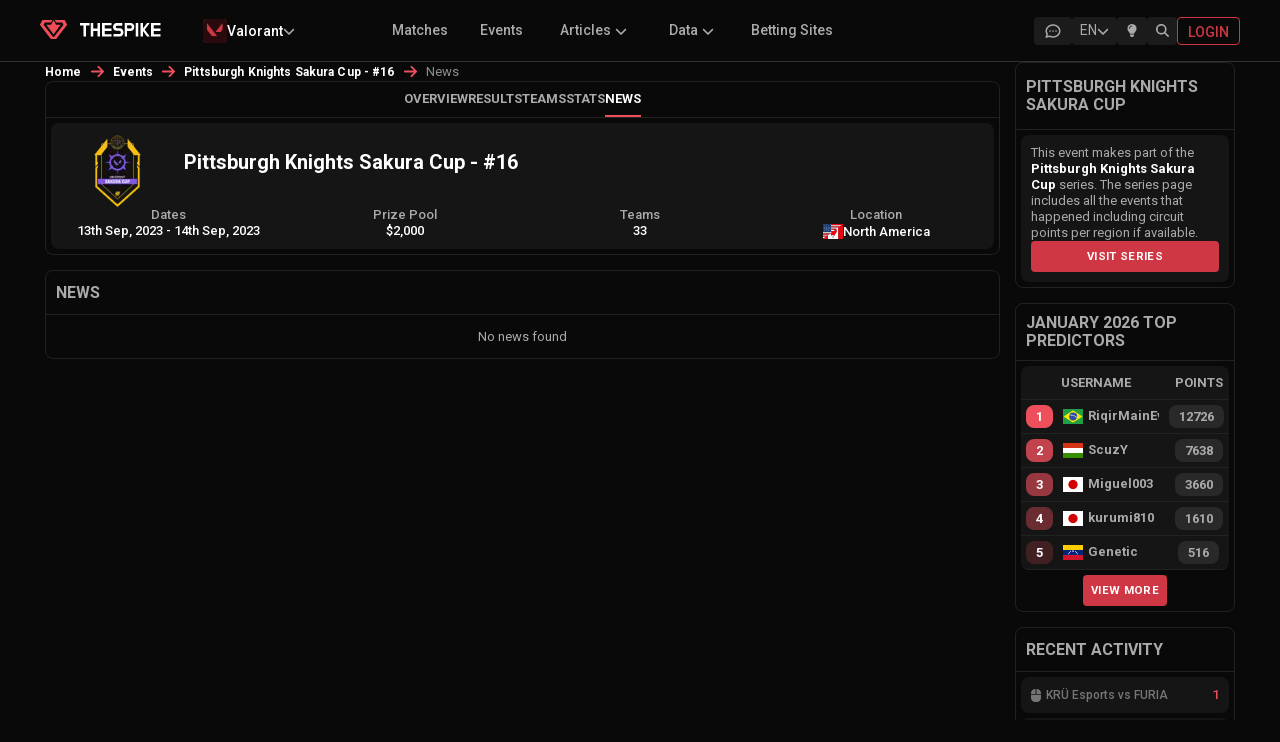

--- FILE ---
content_type: text/css; charset=utf-8
request_url: https://www.thespike.gg/_next/static/css/bb224a552224d651.css
body_size: 10634
content:
.bracket_liveCircle__GHxjs{border-radius:50%;background:#ff5252;box-shadow:0 0 0 0 #ff5252;height:8px;width:8px;transform:scale(1);animation:bracket_pulse-red__xMhim 2s infinite;display:inline-block}@keyframes bracket_pulse-red__xMhim{0%{transform:scale(.65);box-shadow:0 0 0 0 rgba(255,82,82,.7)}70%{transform:scale(.5);box-shadow:0 0 0 5px rgba(255,82,82,0)}to{transform:scale(.65);box-shadow:0 0 0 0 rgba(255,82,82,0)}}.bracket_closeModal__2NrjH{background:#292929;color:#fff;border-radius:20px;padding:5px 10px;font-size:20px;position:absolute;right:-20px;top:-15px;cursor:pointer}.bracket_backgroundOverlay__Yr4a6{position:absolute;width:100%;height:100%;background-color:rgba(0,0,0,.45);border-radius:8px;z-index:1;top:0;left:0}.bracket_subMenu__m7GfK{border-bottom:1px solid #222;align-items:stretch}@media screen and (max-width:576px){.bracket_subMenu__m7GfK{display:flex;align-items:center}}.bracket_subMenu__m7GfK ul{display:flex;flex-direction:row;flex:1;grid-gap:40px;justify-content:center}@media screen and (max-width:576px){.bracket_subMenu__m7GfK ul li{display:none}}.bracket_subMenu__m7GfK ul li a{padding:10px 0;text-transform:uppercase;font-weight:700;display:block;color:#aaa}.bracket_subMenu__m7GfK ul li.bracket_selected__McM9B,.bracket_subMenu__m7GfK ul li:hover{border-bottom:2px solid #ee4f5c}.bracket_subMenu__m7GfK ul li.bracket_selected__McM9B a,.bracket_subMenu__m7GfK ul li:hover a{color:#fff}@media screen and (max-width:576px){.bracket_subMenu__m7GfK ul li.bracket_selected__McM9B{display:block}}.bracket_subMenu__m7GfK .bracket_expandMobileMenu__bjEo_{padding:10px;border-left:1px solid #222;position:relative}.bracket_subMenu__m7GfK .bracket_expandMobileMenu__bjEo_ svg{color:#fff;width:15px;height:15px}@media screen and (min-width:768px){.bracket_subMenu__m7GfK .bracket_expandMobileMenu__bjEo_{display:none}}.bracket_subMenu__m7GfK .bracket_mobileDropdown____AlN{position:absolute;top:35px;right:0;background:#151515;padding:10px;display:flex;flex-direction:column;text-align:center;grid-gap:5px;border:1px solid #222;border-bottom-left-radius:8px;border-bottom-right-radius:8px;z-index:50;width:120px}.bracket_subMenu__m7GfK .bracket_mobileDropdown____AlN li{display:block}@media screen and (max-width:576px){.bracket_subMenu__m7GfK .bracket_mobileDropdown____AlN li.bracket_selected__McM9B{display:none}}.bracket_flag__vQoCy{width:20px!important;height:15px!important}.bracket_viewMore__uzRBm{display:flex;justify-content:center;flex:1;margin-top:5px}.bracket_center__lONo2{text-align:center}.bracket_left__4TKkI{text-align:left}.bracket_right__Fwn2A{text-align:right}@keyframes bracket_placeHolderShimmer__9F0Nc{0%{background-position:-468px 0}to{background-position:468px 0}}.bracket_animated-background___vSRE{background:#f6f6f6;background:linear-gradient(90deg,#f6f6f6 8%,#f0f0f0 18%,#f6f6f6 33%);background-size:800px 104px}.bracket_animated-background-dark__OJifr,.bracket_animated-background___vSRE{animation-duration:1.25s;animation-fill-mode:forwards;animation-iteration-count:infinite;animation-name:bracket_placeHolderShimmer__9F0Nc;animation-timing-function:linear;height:96px;position:relative}.bracket_animated-background-dark__OJifr{background:#151515;background:linear-gradient(90deg,#151515 8%,#171717 18%,#151515 33%);background-size:800px 104px}.bracket_commentLoggedOut__fIiHv{display:flex;justify-content:center;align-items:center;padding:20px;flex-direction:column;text-align:center}.bracket_commentLoggedOut__fIiHv>span{display:inline-block;margin-bottom:10px;font-weight:500}.bracket_tableHeader__ZIP_t{display:flex;background-color:#151515;border-bottom:1px solid #222;border-radius:8px 8px 0 0;text-transform:uppercase;font-weight:700}.bracket_tableHeader__ZIP_t>div{padding:10px 5px;flex:1;justify-content:center;text-align:center;display:flex;align-items:center;cursor:default;word-break:break-word}.bracket_tableHeader__ZIP_t>div.bracket_sortable__Kvv4r{cursor:pointer}.bracket_tableHeader__ZIP_t>div.bracket_left__4TKkI{justify-content:flex-start}.bracket_tableHeader__ZIP_t>div svg{display:inline-block;margin-left:4px;width:13px;height:13px}.bracket_tableRow__2BBne{display:flex;background-color:#151515;border-bottom:1px solid #222;font-weight:700}.bracket_tableRow__2BBne:last-child{border-radius:0 0 8px 8px}.bracket_tableRow__2BBne>a{display:flex;flex:1;color:#aaa;transition:background-color .4s ease}.bracket_tableRow__2BBne>a:hover{background-color:#1e1e1e}.bracket_tableRow__2BBne>a:hover div span{transition:background-color .4s ease;background-color:#151515}.bracket_tableRow__2BBne>a div{padding:5px}.bracket_tableRow__2BBne>a div span{background-color:#292929;padding:5px 10px;border-radius:8px}.bracket_tableRow__2BBne>div{flex:1;justify-content:center;display:flex;align-items:center;padding:5px}.bracket_tableRow__2BBne>div a{display:flex;flex:1;color:#aaa}.bracket_tableRow__2BBne>div>span{background-color:#292929;padding:5px 10px;border-radius:8px;display:flex;flex-direction:column;justify-content:center;align-items:center;text-align:center}.bracket_tableRow__2BBne>div>span small{font-size:10px}.bracket_tableRow__2BBne>div.bracket_left__4TKkI{justify-content:flex-start}.bracket_tableRow__2BBne>div.bracket_agent__49W9x{padding:0 0 0 10px;grid-gap:5px;display:flex}.bracket_tableRow__2BBne>div.bracket_agent__49W9x span{border-radius:0}.bracket_paging__OsUHg{display:flex;justify-content:center;grid-gap:5px;margin:5px 10px 10px}.bracket_paging__OsUHg li{background-color:#151515;border-radius:8px;padding:10px;font-weight:500;cursor:pointer}.bracket_paging__OsUHg li:hover{background-color:#1e1e1e}.bracket_paging__OsUHg li.bracket_selected__McM9B{background-color:#cf3744;color:#fff}.bracket_loadingOverlay__7ncPz{position:absolute;background-color:rgba(132,132,132,.5);width:100%;height:100%;border-radius:8px;z-index:2;top:0;left:0}.bracket_commentError__xeFdx{margin-right:10px}.bracket_commentError__xeFdx .bracket_errorMessage__hFyZB{padding:0 5px;border-radius:8px;align-items:center}.bracket_commentError__xeFdx .bracket_errorMessage__hFyZB .MuiAlert-icon{margin-right:5px}.bracket_placementsAd__EeMhh{margin-bottom:15px;display:flex;justify-content:center;position:fixed;top:125px;width:160px;height:600px;z-index:auto}@media screen and (max-width:1640px){.bracket_placementsAd__EeMhh{display:none}}.bracket_placementsAd__EeMhh.bracket_desktop__xI6Pj{display:flex;align-items:center}@media screen and (max-width:576px){.bracket_placementsAd__EeMhh.bracket_desktop__xI6Pj{display:none}}@media screen and (min-width:768px){.bracket_placementsAd__EeMhh.bracket_mobile__yN6L_{display:none}}.bracket_placementsAd__EeMhh.bracket_stickyMobile__EZ_S2,.bracket_placementsAd__EeMhh:last-child{margin-bottom:0}.bracket_placementsAd__EeMhh.bracket_skyscraperRightColumn__szOx9{display:none}@media screen and (max-width:1640px){.bracket_placementsAd__EeMhh.bracket_skyscraperRightColumn__szOx9{display:block}}.bracket_placementsAd__EeMhh.bracket_matchesList__pxbW8,.bracket_placementsAd__EeMhh.bracket_teamsList__Q_dFF,.bracket_placementsAd__EeMhh.bracket_topicsList__6ye_7{margin:5px 0}.bracket_floatingVideo__p3tTF{width:250px;position:fixed;bottom:10px;right:10px;z-index:10}@media screen and (max-width:1800px){.bracket_floatingVideo__p3tTF{display:none}}.bracket_mobileMenu__lK1dn{position:fixed;width:100%;height:100%;z-index:999;background:#323232;top:0;left:0}.bracket_mobileMenu__lK1dn ul{display:flex;flex:1;height:100%;flex-direction:column;justify-content:center;align-items:center}.bracket_mobileMenu__lK1dn ul li{text-align:center;margin-bottom:30px}.bracket_mobileMenu__lK1dn ul li:last-child{margin-bottom:0}.bracket_mobileMenu__lK1dn ul li a,.bracket_mobileMenu__lK1dn ul li span{color:#cdcdcd;font-size:18px;line-height:18px;font-weight:700}.bracket_mobileMenu__lK1dn ul li a svg,.bracket_mobileMenu__lK1dn ul li span svg{width:15px;height:15px}.bracket_mobileMenu__lK1dn ul li a.bracket_selected__McM9B,.bracket_mobileMenu__lK1dn ul li a:hover,.bracket_mobileMenu__lK1dn ul li span.bracket_selected__McM9B,.bracket_mobileMenu__lK1dn ul li span:hover{color:#ee4f5c}.bracket_mobileMenu__lK1dn ul li>ul{display:flex;flex-direction:column;justify-content:center;align-items:flex-start;padding:20px 0 20px 60px;position:relative}.bracket_mobileMenu__lK1dn ul li>ul li{position:relative;margin-bottom:30px}.bracket_mobileMenu__lK1dn ul li>ul li:last-child{margin-bottom:0}.bracket_mobileMenu__lK1dn ul li>ul li a{color:#cdcdcd;font-size:18px;line-height:18px;font-weight:400}.bracket_mobileMenu__lK1dn ul li>ul li a svg{width:15px;height:15px}.bracket_mobileMenu__lK1dn .bracket_close__xmgzI{right:20px;top:20px;position:absolute;background-color:#1e1e1e;border-radius:50%;width:30px;height:30px;align-items:center;justify-content:center;display:flex;color:#fff;font-weight:500}.bracket_regionFilters__tIa1e{margin:0;padding:0;font-weight:700}.bracket_regionFilters__tIa1e .bracket_li__uwVWw{display:inline-flex;align-items:center;padding:5px 10px;background:#151515;border-radius:35px;margin:2px;cursor:pointer;color:#767676;transition:background-color .4s ease}@media screen and (min-width:992px){.bracket_regionFilters__tIa1e .bracket_li__uwVWw:hover{background:#1e1e1e}}.bracket_regionFilters__tIa1e .bracket_li__uwVWw.bracket_selected__McM9B{background:#fafafa;color:#000}.bracket_regionFilters__tIa1e .bracket_li__uwVWw .bracket_flag__vQoCy{margin-right:5px}.bracket_breadcrumb__IsfIj{color:#ee4f5c}.bracket_breadcrumb__IsfIj a{color:#fff;font-size:12px;line-height:16px;font-weight:700}.bracket_breadcrumb__IsfIj .bracket_currentPage__stiqT{color:#8e8e8e}.bracket_breadcrumb__IsfIj svg{width:15px;height:15px;color:#ee4f5c}.lightMode .bracket_regionFilters__tIa1e .bracket_li__uwVWw{background:#fafafa;color:#262626}@media screen and (min-width:992px){.lightMode .bracket_regionFilters__tIa1e .bracket_li__uwVWw:hover{background:#dbdbdb}}.lightMode .bracket_regionFilters__tIa1e .bracket_li__uwVWw.bracket_selected__McM9B{background:#262626;color:#fff}.lightMode .bracket_closeModal__2NrjH{background:#fafafa;color:#8b8b8b;font-weight:400}.lightMode .bracket_subMenu__m7GfK{border-bottom:1px solid #cacaca}.lightMode .bracket_subMenu__m7GfK ul li.bracket_selected__McM9B a,.lightMode .bracket_subMenu__m7GfK ul li:hover a{color:#7c7c7c}.lightMode .bracket_subMenu__m7GfK .bracket_expandMobileMenu__bjEo_{border-left:1px solid #cacaca}.lightMode .bracket_subMenu__m7GfK .bracket_expandMobileMenu__bjEo_ svg{color:#262626}.lightMode .bracket_subMenu__m7GfK .bracket_mobileDropdown____AlN{background:#fafafa;border:1px solid #cacaca}.lightMode .bracket_subMenu__m7GfK .bracket_mobileDropdown____AlN li{display:block}@media screen and (max-width:576px){.lightMode .bracket_subMenu__m7GfK .bracket_mobileDropdown____AlN li.bracket_selected__McM9B{display:none}}.lightMode .bracket_tableHeader__ZIP_t,.lightMode .bracket_tableRow__2BBne{background-color:#fafafa;border-bottom-color:#cacaca}.lightMode .bracket_tableRow__2BBne>a{color:#6f6f6f}.lightMode .bracket_tableRow__2BBne>a:hover{background-color:#dbdbdb}.lightMode .bracket_tableRow__2BBne>a div span{background-color:#ebebeb;color:#000}.lightMode .bracket_tableRow__2BBne>div a{color:#6f6f6f}.lightMode .bracket_tableRow__2BBne>div span{background-color:#ebebeb;color:#000}.lightMode .bracket_commentError__xeFdx .bracket_errorMessage__hFyZB{background-color:#f7d6d6}.lightMode .bracket_flag__vQoCy{box-shadow:0 1px 2px 0 rgba(0,0,0,.5)}.lightMode .bracket_loadingOverlay__7ncPz{background-color:rgba(0,0,0,.5)}.lightMode .bracket_mobileMenu__lK1dn{background:#fafafa}.lightMode .bracket_mobileMenu__lK1dn ul li a{color:#6f6f6f}.lightMode .bracket_mobileMenu__lK1dn .bracket_close__xmgzI{background-color:#dbdbdb;color:#262626}.lightMode .bracket_breadcrumb__IsfIj{color:#ee4f5c}.lightMode .bracket_breadcrumb__IsfIj a{color:#262626}.lightMode .bracket_breadcrumb__IsfIj .bracket_currentPage__stiqT{color:#6f6f6f}.lightMode .bracket_paging__OsUHg li{background-color:#fafafa;cursor:pointer}.lightMode .bracket_paging__OsUHg li:hover{background-color:#dbdbdb}.lightMode .bracket_paging__OsUHg li.bracket_selected__McM9B{background-color:#cf3744;color:#fff}.bracket_input__agTQF{width:100%;margin-bottom:5px!important}.bracket_input__agTQF .MuiInputLabel-root{color:#fff!important}.bracket_input__agTQF .MuiFilledInput-root{border-radius:8px}.bracket_input__agTQF .MuiFilledInput-root:after,.bracket_input__agTQF .MuiFilledInput-root:before,.bracket_input__agTQF .MuiFilledInput-root:focus,.bracket_input__agTQF .MuiFilledInput-root:hover{border-bottom:0!important}.bracket_input__agTQF .MuiFilledInput-input{color:#fff!important;background-color:#151515!important;border-radius:8px;border:1px solid #222;font-weight:500}.bracket_input__agTQF .MuiOutlinedInput-input{border-radius:8px;color:#fff!important}.bracket_input__agTQF .MuiFormHelperText-root{color:#aaa!important}.bracket_input__agTQF .Mui-error{color:#ee4f5c!important}.bracket_input__agTQF .MuiFilledInput-input.Mui-disabled{-webkit-text-fill-color:hsla(0,0%,100%,.5)}.bracket_label__lJNNF{color:#aaa!important}.bracket_select__VFl_1 .MuiSelect-select{padding-top:5px!important;padding-bottom:3px!important;color:#aaa!important}.bracket_select__VFl_1 .Mui-focused,.bracket_select__VFl_1 .MuiSelect-icon{color:#aaa!important}.bracket_select__VFl_1 &:hover .MuiOutlinedInput-notchedOutline,.bracket_select__VFl_1 .MuiOutlinedInput-notchedOutline{border-color:#222!important;border-width:1px!important}.bracket_select__VFl_1.bracket_languageDropdown__mtDtD .MuiOutlinedInput-notchedOutline{border:0!important}.bracket_select__VFl_1.bracket_languageDropdown__mtDtD .MuiOutlinedInput-input{padding:0 42px 0 0!important;text-overflow:unset!important}.bracket_select__VFl_1.bracket_padded__4AA8P .MuiSelect-select{padding-top:15px!important;padding-bottom:13px!important}.bracket_autoComplete__Jd7gJ{color:#fff}.bracket_autoComplete__Jd7gJ .MuiInputLabel-root{color:#aaa}.bracket_autoComplete__Jd7gJ .MuiOutlinedInput-notchedOutline{border-color:#222}.bracket_autoComplete__Jd7gJ .MuiOutlinedInput-root .MuiAutocomplete-input,.bracket_autoComplete__Jd7gJ .MuiSvgIcon-root{color:#aaa}.bracket_autoComplete__Jd7gJ .MuiFormHelperText-root{color:#ee4f5c;font-weight:700}.bracket_autoComplete__Jd7gJ .Mui-error .MuiOutlinedInput-notchedOutline{border-color:#ee4f5c!important}.bracket_autoComplete__Jd7gJ .Mui-focused .MuiOutlinedInput-notchedOutline{border-width:1px!important}.bracket_autoComplete__Jd7gJ:hover .MuiOutlinedInput-notchedOutline{border-color:#222}.bracket_autoComplete__Jd7gJ:hover .Mui-error .MuiOutlinedInput-notchedOutline{border-color:#ee4f5c}.bracket_button__51ZRX{color:#fff!important;font-weight:700!important}.bracket_button__51ZRX,.bracket_button__51ZRX:hover{background:#cf3744!important}.bracket_button__51ZRX img,.bracket_button__51ZRX svg{width:20px;margin-right:10px}.bracket_button__51ZRX.bracket_twitterLogin__cT1R_{background:#1da1f2!important}.bracket_button__51ZRX.bracket_twitchLogin__JGa9n{background:#9146ff!important}.bracket_button__51ZRX.bracket_riotLogin__dWfvA{background:#be363a!important}.bracket_guidelink__3QEr1,.bracket_newsItemlink__zfvTK{background-color:rgba(0,0,0,0)!important;padding:0!important;text-transform:inherit!important;font-size:inherit!important;letter-spacing:inherit!important;min-width:auto!important;border-radius:0!important}.bracket_guidelink__3QEr1:hover,.bracket_newsItemlink__zfvTK:hover{background-color:rgba(0,0,0,0)!important}.lightMode .bracket_input__agTQF .MuiInputLabel-root{color:#6f6f6f!important}.lightMode .bracket_input__agTQF .MuiFilledInput-root:after,.lightMode .bracket_input__agTQF .MuiFilledInput-root:before,.lightMode .bracket_input__agTQF .MuiFilledInput-root:focus,.lightMode .bracket_input__agTQF .MuiFilledInput-root:hover{border-bottom:0!important}.lightMode .bracket_input__agTQF .MuiFilledInput-input{color:#262626!important;background-color:#fafafa!important;border:1px solid #cacaca}.lightMode .bracket_input__agTQF .MuiOutlinedInput-input{color:#262626!important}.lightMode .bracket_input__agTQF .MuiOutlinedInput-input::-moz-placeholder{color:#6f6f6f!important;font-weight:400;opacity:1}.lightMode .bracket_input__agTQF .MuiOutlinedInput-input::placeholder{color:#6f6f6f!important;font-weight:400;opacity:1}.lightMode .bracket_input__agTQF .Mui-error{color:#ee4f5c!important}.lightMode .bracket_select__VFl_1 .Mui-focused,.lightMode .bracket_select__VFl_1 .MuiSelect-icon,.lightMode .bracket_select__VFl_1 .MuiSelect-select{color:#6f6f6f!important}.lightMode .bracket_select__VFl_1 &:hover .MuiOutlinedInput-notchedOutline,.lightMode .bracket_select__VFl_1 .MuiOutlinedInput-notchedOutline{border-color:#cacaca!important}.lightMode .bracket_label__lJNNF,.lightMode .bracket_label__lJNNF .Mui-focused{color:#6f6f6f!important}.lightMode .bracket_autoComplete__Jd7gJ{color:#fff}.lightMode .bracket_autoComplete__Jd7gJ .MuiInputLabel-root{color:#6f6f6f}.lightMode .bracket_autoComplete__Jd7gJ .MuiOutlinedInput-notchedOutline{border-color:#cacaca}.lightMode .bracket_autoComplete__Jd7gJ .MuiOutlinedInput-root .MuiAutocomplete-input,.lightMode .bracket_autoComplete__Jd7gJ .MuiSvgIcon-root{color:#6f6f6f}.lightMode .bracket_autoComplete__Jd7gJ .MuiFormHelperText-root{color:#ee4f5c;font-weight:700}.lightMode .bracket_autoComplete__Jd7gJ .Mui-error .MuiOutlinedInput-notchedOutline{border-color:#ee4f5c!important}.lightMode .bracket_autoComplete__Jd7gJ:hover .MuiOutlinedInput-notchedOutline{border-color:#cacaca}.lightMode .bracket_autoComplete__Jd7gJ:hover .Mui-error .MuiOutlinedInput-notchedOutline{border-color:#ee4f5c!important}.bracket_backgroundTakeover__ORrKL{background-repeat:no-repeat;z-index:1;cursor:pointer;position:fixed;top:0}@media screen and (max-width:1220px){.bracket_backgroundTakeover__ORrKL{display:none}}.bracket_backgroundTakeover__ORrKL.bracket_desktopBackground__0bVT9{height:1000px;width:1900px}@media screen and (max-width:1536px){.bracket_backgroundTakeover__ORrKL.bracket_desktopBackground__0bVT9{display:none}}.bracket_backgroundTakeover__ORrKL.bracket_laptopBackground__dGmeR{height:600px;width:1536px}@media screen and (min-width:1536px){.bracket_backgroundTakeover__ORrKL.bracket_laptopBackground__dGmeR{display:none}}.bracket_container__pm3zk{width:1220px;margin:0 auto;display:flex;flex-direction:column;background-color:#090909;padding:0 5px;cursor:auto;position:relative;z-index:2}@media screen and (max-width:1536px){.bracket_container__pm3zk{width:1200px;padding:0 5px}}@media screen and (max-width:576px){.bracket_container__pm3zk{width:100%;padding:0;margin-bottom:0}.bracket_container__pm3zk main{flex-direction:column;justify-content:center;padding:0 10px}}.bracket_column__bSc9d{border:1px solid #222;border-radius:8px;margin-bottom:15px}.bracket_column__bSc9d .bracket_columnBody__7ipOR{padding:5px;border-top:1px solid #222}.bracket_fullColumn__U_PXH{width:100%}.bracket_middleColumn__z_55L{width:750px;margin:0 15px}.bracket_middleColumn__z_55L.bracket_twoColumnLayout__85pnx{width:1015px;margin-left:0}@media screen and (max-width:576px){.bracket_middleColumn__z_55L,.bracket_middleColumn__z_55L.bracket_twoColumnLayout__85pnx{width:100%;margin:0 0 15px}.bracket_middleColumn__z_55L>div:last-child{margin-bottom:0}}.bracket_leftColumn__5WGg7,.bracket_rightColumn__1yEkB{width:220px}@media screen and (max-width:576px){.bracket_leftColumn__5WGg7,.bracket_rightColumn__1yEkB{width:100%}.bracket_leftColumn__5WGg7{display:none}}.bracket_singleColumn__YzWHF{width:100%}.bracket_footer___7S_y{border-top:1px solid #222;margin-top:30px;padding-top:30px;display:flex;justify-content:center;flex-direction:column;margin-bottom:30px}@media screen and (max-width:576px){.bracket_footer___7S_y{border-top:0;padding-top:10px;margin-top:0;margin-bottom:0;padding-bottom:40px}}.bracket_footer___7S_y .bracket_logoImage__9IvjG{display:flex;justify-content:center;margin-bottom:15px;align-items:center}.bracket_footer___7S_y .bracket_logoImage__9IvjG img{width:40px;height:40px}@media screen and (max-width:576px){.bracket_footer___7S_y .bracket_linksHolder__tF1_B{display:flex;flex-direction:row;justify-content:space-around;align-items:flex-start}}.bracket_footer___7S_y .bracket_linksHolder__tF1_B .bracket_links__TFXdr{display:flex;justify-content:center;align-items:center;margin-bottom:10px}@media screen and (max-width:576px){.bracket_footer___7S_y .bracket_linksHolder__tF1_B .bracket_links__TFXdr{flex-direction:column}}.bracket_footer___7S_y .bracket_linksHolder__tF1_B .bracket_links__TFXdr .bracket_section__EALe1{margin-right:25px;font-weight:700;color:#fff}@media screen and (max-width:576px){.bracket_footer___7S_y .bracket_linksHolder__tF1_B .bracket_links__TFXdr .bracket_section__EALe1{margin-right:0;margin-bottom:5px}}.bracket_footer___7S_y .bracket_linksHolder__tF1_B .bracket_links__TFXdr a{color:#848484;text-decoration:none;margin-right:10px;font-size:12px}@media screen and (max-width:576px){.bracket_footer___7S_y .bracket_linksHolder__tF1_B .bracket_links__TFXdr a{margin-right:0;margin-bottom:2px}}.bracket_footer___7S_y .bracket_linksHolder__tF1_B .bracket_links__TFXdr .bracket_pmLink__MUt1q{visibility:hidden;color:#848484;text-decoration:none;font-size:12px;padding:0;text-transform:capitalize;font-weight:400;min-width:0;cursor:pointer;background:rgba(0,0,0,0);border:none}@media screen and (max-width:576px){.bracket_footer___7S_y .bracket_linksHolder__tF1_B .bracket_links__TFXdr .bracket_pmLink__MUt1q{margin-right:0;margin-bottom:2px}}.bracket_footer___7S_y .bracket_socialLinks__U0Tk7{display:flex;justify-content:center;margin:5px 0 15px}.bracket_footer___7S_y .bracket_socialLinks__U0Tk7 a{color:#fff;margin-right:15px}.bracket_footer___7S_y .bracket_socialLinks__U0Tk7 a svg{transition:all .4s ease;height:20px}.bracket_footer___7S_y .bracket_socialLinks__U0Tk7 a.bracket_twitter__GvjwG:hover svg{color:#1da1f2}.bracket_footer___7S_y .bracket_socialLinks__U0Tk7 a.bracket_youtube___jTSX:hover svg{color:#fe0000}.bracket_footer___7S_y .bracket_socialLinks__U0Tk7 a.bracket_facebook__oFYU7:hover svg{color:#036ce4}.bracket_footer___7S_y .bracket_socialLinks__U0Tk7 a.bracket_instagram__kEW_p:hover svg{color:#f00075}.bracket_footer___7S_y .bracket_socialLinks__U0Tk7 a.bracket_tiktok__rZ8Bc:hover svg{color:#fe2c55}.bracket_footer___7S_y .bracket_socialLinks__U0Tk7 a.bracket_discord__9wbmp:hover svg{color:#5865f2}.bracket_footer___7S_y .bracket_footerText__KhGk3{display:flex;justify-content:center;text-align:center;color:#aaa;font-size:10px}@media screen and (max-width:576px){.bracket_loginButtonDesktop__Tt3jl{display:none!important}}.bracket_languageSelector__ARgzo{display:flex;align-items:center}.bracket_languageSelector__ARgzo .bracket_bettingSitesLink__nGza9{margin-right:15px;color:#aaa;font-size:16px;text-decoration:none;white-space:nowrap;font-weight:700}.bracket_languageSelector__ARgzo .bracket_bettingSitesLink__nGza9:hover{color:#cf3744}.lightMode .bracket_container__pm3zk{background-color:#dadadc}.lightMode .bracket_column__bSc9d{border:1px solid #cacaca;background-color:#eaeaea}.lightMode .bracket_column__bSc9d .bracket_columnBody__7ipOR{border-top:1px solid #cacaca}.lightMode .bracket_mainHeader__Rz0qp{border-bottom:1px solid #cacaca}@media screen and (max-width:576px){.lightMode .bracket_mainHeader__Rz0qp{border-bottom:0}}.lightMode .bracket_mainHeader__Rz0qp .bracket_gift__G1Wpv svg{color:#464646;cursor:pointer}.lightMode .bracket_mainHeader__Rz0qp .bracket_gift__G1Wpv .bracket_giftBoxOpen__de_zF{background:#151515;color:#6f6f6f}.lightMode .bracket_mainHeader__Rz0qp .bracket_gift__G1Wpv .bracket_giftBoxOpen__de_zF .bracket_logoHolder__eRMS_{background-color:#292929}.lightMode .bracket_mainHeader__Rz0qp svg{color:#767676}.lightMode .bracket_mainHeader__Rz0qp svg.bracket_keyhole__85rlt,.lightMode .bracket_mainHeader__Rz0qp svg.bracket_search__jp79b{color:#464646}.lightMode .bracket_mainHeader__Rz0qp .bracket_icons__IFbvh .bracket_displayMode__5H36y button{color:#767676}.lightMode .bracket_mainHeader__Rz0qp .bracket_notifications__LdtUM svg{color:#464646}.lightMode .bracket_footer___7S_y{border-color:#cacaca}.lightMode .bracket_footer___7S_y .bracket_links__TFXdr .bracket_section__EALe1{color:#464646}.lightMode .bracket_footer___7S_y .bracket_links__TFXdr a{color:#848484}.lightMode .bracket_footer___7S_y .bracket_socialLinks__U0Tk7 a{color:#464646}.lightMode .bracket_footer___7S_y .bracket_footerText__KhGk3{color:#848484}.lightMode .bracket_languageSelector__ARgzo .bracket_bettingSitesLink__nGza9{color:#6f6f6f}.lightMode .bracket_languageSelector__ARgzo .bracket_bettingSitesLink__nGza9:hover{color:#cf3744}.bracket_notification__1XGVM{width:30px}.bracket_bracket__QfJAT{display:flex;flex-direction:column;margin-bottom:0;overflow:auto;max-width:975px}@media screen and (max-width:1536px){.bracket_bracket__QfJAT{max-width:955px}}.bracket_bracket__QfJAT .bracket_columnBody__7ipOR{display:flex;overflow-x:auto;flex-direction:column;padding:5px}.bracket_bracket__QfJAT .bracket_columnBody__7ipOR .bracket_bracketHolder__s_0w5{background-color:#151515;padding:10px;border-radius:8px;cursor:all-scroll}.bracket_bracket__QfJAT .bracket_columnBody__7ipOR .bracket_bracketHolder__s_0w5 .bracket_losersBracket__eWAXP,.bracket_bracket__QfJAT .bracket_columnBody__7ipOR .bracket_bracketHolder__s_0w5 .bracket_middleBracket__RhV2x,.bracket_bracket__QfJAT .bracket_columnBody__7ipOR .bracket_bracketHolder__s_0w5 .bracket_winnersBracket__k_nHU{display:flex}.bracket_bracket__QfJAT .bracket_columnBody__7ipOR .bracket_bracketHolder__s_0w5 .bracket_losersBracket__eWAXP .bracket_stage__5cpx9,.bracket_bracket__QfJAT .bracket_columnBody__7ipOR .bracket_bracketHolder__s_0w5 .bracket_middleBracket__RhV2x .bracket_stage__5cpx9,.bracket_bracket__QfJAT .bracket_columnBody__7ipOR .bracket_bracketHolder__s_0w5 .bracket_winnersBracket__k_nHU .bracket_stage__5cpx9{display:flex;flex-direction:column;margin-right:20px;margin-left:20px;position:relative}.bracket_bracket__QfJAT .bracket_columnBody__7ipOR .bracket_bracketHolder__s_0w5 .bracket_losersBracket__eWAXP .bracket_stage__5cpx9:first-child,.bracket_bracket__QfJAT .bracket_columnBody__7ipOR .bracket_bracketHolder__s_0w5 .bracket_middleBracket__RhV2x .bracket_stage__5cpx9:first-child,.bracket_bracket__QfJAT .bracket_columnBody__7ipOR .bracket_bracketHolder__s_0w5 .bracket_winnersBracket__k_nHU .bracket_stage__5cpx9:first-child{margin-left:0}.bracket_bracket__QfJAT .bracket_columnBody__7ipOR .bracket_bracketHolder__s_0w5 .bracket_losersBracket__eWAXP .bracket_stage__5cpx9:first-child .bracket_matches__lfFNF .bracket_match__Jeb_X a .bracket_lineLeft__B9QpJ,.bracket_bracket__QfJAT .bracket_columnBody__7ipOR .bracket_bracketHolder__s_0w5 .bracket_middleBracket__RhV2x .bracket_stage__5cpx9:first-child .bracket_matches__lfFNF .bracket_match__Jeb_X a .bracket_lineLeft__B9QpJ,.bracket_bracket__QfJAT .bracket_columnBody__7ipOR .bracket_bracketHolder__s_0w5 .bracket_winnersBracket__k_nHU .bracket_stage__5cpx9:first-child .bracket_matches__lfFNF .bracket_match__Jeb_X a .bracket_lineLeft__B9QpJ{border:0}.bracket_bracket__QfJAT .bracket_columnBody__7ipOR .bracket_bracketHolder__s_0w5 .bracket_losersBracket__eWAXP .bracket_stage__5cpx9 .bracket_stageTitle__J4jE0,.bracket_bracket__QfJAT .bracket_columnBody__7ipOR .bracket_bracketHolder__s_0w5 .bracket_middleBracket__RhV2x .bracket_stage__5cpx9 .bracket_stageTitle__J4jE0,.bracket_bracket__QfJAT .bracket_columnBody__7ipOR .bracket_bracketHolder__s_0w5 .bracket_winnersBracket__k_nHU .bracket_stage__5cpx9 .bracket_stageTitle__J4jE0{text-align:center;margin-bottom:20px;font-weight:700;text-transform:uppercase}.bracket_bracket__QfJAT .bracket_columnBody__7ipOR .bracket_bracketHolder__s_0w5 .bracket_losersBracket__eWAXP .bracket_stage__5cpx9 .bracket_matches__lfFNF,.bracket_bracket__QfJAT .bracket_columnBody__7ipOR .bracket_bracketHolder__s_0w5 .bracket_middleBracket__RhV2x .bracket_stage__5cpx9 .bracket_matches__lfFNF,.bracket_bracket__QfJAT .bracket_columnBody__7ipOR .bracket_bracketHolder__s_0w5 .bracket_winnersBracket__k_nHU .bracket_stage__5cpx9 .bracket_matches__lfFNF{display:flex;flex-direction:column;grid-gap:5px;flex:1;justify-content:space-around}.bracket_bracket__QfJAT .bracket_columnBody__7ipOR .bracket_bracketHolder__s_0w5 .bracket_losersBracket__eWAXP .bracket_stage__5cpx9 .bracket_matches__lfFNF .bracket_match__Jeb_X,.bracket_bracket__QfJAT .bracket_columnBody__7ipOR .bracket_bracketHolder__s_0w5 .bracket_middleBracket__RhV2x .bracket_stage__5cpx9 .bracket_matches__lfFNF .bracket_match__Jeb_X,.bracket_bracket__QfJAT .bracket_columnBody__7ipOR .bracket_bracketHolder__s_0w5 .bracket_winnersBracket__k_nHU .bracket_stage__5cpx9 .bracket_matches__lfFNF .bracket_match__Jeb_X{width:190px;position:relative}.bracket_bracket__QfJAT .bracket_columnBody__7ipOR .bracket_bracketHolder__s_0w5 .bracket_losersBracket__eWAXP .bracket_stage__5cpx9 .bracket_matches__lfFNF .bracket_match__Jeb_X.bracket_empty__dilPr,.bracket_bracket__QfJAT .bracket_columnBody__7ipOR .bracket_bracketHolder__s_0w5 .bracket_middleBracket__RhV2x .bracket_stage__5cpx9 .bracket_matches__lfFNF .bracket_match__Jeb_X.bracket_empty__dilPr,.bracket_bracket__QfJAT .bracket_columnBody__7ipOR .bracket_bracketHolder__s_0w5 .bracket_winnersBracket__k_nHU .bracket_stage__5cpx9 .bracket_matches__lfFNF .bracket_match__Jeb_X.bracket_empty__dilPr{height:81px}.bracket_bracket__QfJAT .bracket_columnBody__7ipOR .bracket_bracketHolder__s_0w5 .bracket_losersBracket__eWAXP .bracket_stage__5cpx9 .bracket_matches__lfFNF .bracket_match__Jeb_X a,.bracket_bracket__QfJAT .bracket_columnBody__7ipOR .bracket_bracketHolder__s_0w5 .bracket_middleBracket__RhV2x .bracket_stage__5cpx9 .bracket_matches__lfFNF .bracket_match__Jeb_X a,.bracket_bracket__QfJAT .bracket_columnBody__7ipOR .bracket_bracketHolder__s_0w5 .bracket_winnersBracket__k_nHU .bracket_stage__5cpx9 .bracket_matches__lfFNF .bracket_match__Jeb_X a{display:block;margin-bottom:5px;color:#646464;position:relative}.bracket_bracket__QfJAT .bracket_columnBody__7ipOR .bracket_bracketHolder__s_0w5 .bracket_losersBracket__eWAXP .bracket_stage__5cpx9 .bracket_matches__lfFNF .bracket_match__Jeb_X a .bracket_gameInfo__Ql8z_,.bracket_bracket__QfJAT .bracket_columnBody__7ipOR .bracket_bracketHolder__s_0w5 .bracket_middleBracket__RhV2x .bracket_stage__5cpx9 .bracket_matches__lfFNF .bracket_match__Jeb_X a .bracket_gameInfo__Ql8z_,.bracket_bracket__QfJAT .bracket_columnBody__7ipOR .bracket_bracketHolder__s_0w5 .bracket_winnersBracket__k_nHU .bracket_stage__5cpx9 .bracket_matches__lfFNF .bracket_match__Jeb_X a .bracket_gameInfo__Ql8z_{margin:0 8px 2px 15px;font-size:10px;font-weight:500;display:flex;justify-content:space-between}.bracket_bracket__QfJAT .bracket_columnBody__7ipOR .bracket_bracketHolder__s_0w5 .bracket_losersBracket__eWAXP .bracket_stage__5cpx9 .bracket_matches__lfFNF .bracket_match__Jeb_X a .bracket_gameInfo__Ql8z_ svg,.bracket_bracket__QfJAT .bracket_columnBody__7ipOR .bracket_bracketHolder__s_0w5 .bracket_middleBracket__RhV2x .bracket_stage__5cpx9 .bracket_matches__lfFNF .bracket_match__Jeb_X a .bracket_gameInfo__Ql8z_ svg,.bracket_bracket__QfJAT .bracket_columnBody__7ipOR .bracket_bracketHolder__s_0w5 .bracket_winnersBracket__k_nHU .bracket_stage__5cpx9 .bracket_matches__lfFNF .bracket_match__Jeb_X a .bracket_gameInfo__Ql8z_ svg{color:#fff;width:10px;height:10px}.bracket_bracket__QfJAT .bracket_columnBody__7ipOR .bracket_bracketHolder__s_0w5 .bracket_losersBracket__eWAXP .bracket_stage__5cpx9 .bracket_matches__lfFNF .bracket_match__Jeb_X a .bracket_teams__VrcXw .bracket_team__Qt_Ge,.bracket_bracket__QfJAT .bracket_columnBody__7ipOR .bracket_bracketHolder__s_0w5 .bracket_middleBracket__RhV2x .bracket_stage__5cpx9 .bracket_matches__lfFNF .bracket_match__Jeb_X a .bracket_teams__VrcXw .bracket_team__Qt_Ge,.bracket_bracket__QfJAT .bracket_columnBody__7ipOR .bracket_bracketHolder__s_0w5 .bracket_winnersBracket__k_nHU .bracket_stage__5cpx9 .bracket_matches__lfFNF .bracket_match__Jeb_X a .bracket_teams__VrcXw .bracket_team__Qt_Ge{background:#292929;padding:5px 10px;display:flex;flex-direction:row;align-items:center;border-left:5px solid #4e4e4e;color:#fff;font-weight:500;transition:all .4s ease}.bracket_bracket__QfJAT .bracket_columnBody__7ipOR .bracket_bracketHolder__s_0w5 .bracket_losersBracket__eWAXP .bracket_stage__5cpx9 .bracket_matches__lfFNF .bracket_match__Jeb_X a .bracket_teams__VrcXw .bracket_team__Qt_Ge:first-child,.bracket_bracket__QfJAT .bracket_columnBody__7ipOR .bracket_bracketHolder__s_0w5 .bracket_middleBracket__RhV2x .bracket_stage__5cpx9 .bracket_matches__lfFNF .bracket_match__Jeb_X a .bracket_teams__VrcXw .bracket_team__Qt_Ge:first-child,.bracket_bracket__QfJAT .bracket_columnBody__7ipOR .bracket_bracketHolder__s_0w5 .bracket_winnersBracket__k_nHU .bracket_stage__5cpx9 .bracket_matches__lfFNF .bracket_match__Jeb_X a .bracket_teams__VrcXw .bracket_team__Qt_Ge:first-child{border-bottom:1px solid #151515;border-radius:8px 8px 0 0}.bracket_bracket__QfJAT .bracket_columnBody__7ipOR .bracket_bracketHolder__s_0w5 .bracket_losersBracket__eWAXP .bracket_stage__5cpx9 .bracket_matches__lfFNF .bracket_match__Jeb_X a .bracket_teams__VrcXw .bracket_team__Qt_Ge:nth-child(2),.bracket_bracket__QfJAT .bracket_columnBody__7ipOR .bracket_bracketHolder__s_0w5 .bracket_middleBracket__RhV2x .bracket_stage__5cpx9 .bracket_matches__lfFNF .bracket_match__Jeb_X a .bracket_teams__VrcXw .bracket_team__Qt_Ge:nth-child(2),.bracket_bracket__QfJAT .bracket_columnBody__7ipOR .bracket_bracketHolder__s_0w5 .bracket_winnersBracket__k_nHU .bracket_stage__5cpx9 .bracket_matches__lfFNF .bracket_match__Jeb_X a .bracket_teams__VrcXw .bracket_team__Qt_Ge:nth-child(2){border-radius:0 0 8px 8px}.bracket_bracket__QfJAT .bracket_columnBody__7ipOR .bracket_bracketHolder__s_0w5 .bracket_losersBracket__eWAXP .bracket_stage__5cpx9 .bracket_matches__lfFNF .bracket_match__Jeb_X a .bracket_teams__VrcXw .bracket_team__Qt_Ge.bracket_win__3QuHn,.bracket_bracket__QfJAT .bracket_columnBody__7ipOR .bracket_bracketHolder__s_0w5 .bracket_middleBracket__RhV2x .bracket_stage__5cpx9 .bracket_matches__lfFNF .bracket_match__Jeb_X a .bracket_teams__VrcXw .bracket_team__Qt_Ge.bracket_win__3QuHn,.bracket_bracket__QfJAT .bracket_columnBody__7ipOR .bracket_bracketHolder__s_0w5 .bracket_winnersBracket__k_nHU .bracket_stage__5cpx9 .bracket_matches__lfFNF .bracket_match__Jeb_X a .bracket_teams__VrcXw .bracket_team__Qt_Ge.bracket_win__3QuHn{border-left:5px solid #18bf3a;font-weight:700}.bracket_bracket__QfJAT .bracket_columnBody__7ipOR .bracket_bracketHolder__s_0w5 .bracket_losersBracket__eWAXP .bracket_stage__5cpx9 .bracket_matches__lfFNF .bracket_match__Jeb_X a .bracket_teams__VrcXw .bracket_team__Qt_Ge.bracket_loss__fk7b0,.bracket_bracket__QfJAT .bracket_columnBody__7ipOR .bracket_bracketHolder__s_0w5 .bracket_middleBracket__RhV2x .bracket_stage__5cpx9 .bracket_matches__lfFNF .bracket_match__Jeb_X a .bracket_teams__VrcXw .bracket_team__Qt_Ge.bracket_loss__fk7b0,.bracket_bracket__QfJAT .bracket_columnBody__7ipOR .bracket_bracketHolder__s_0w5 .bracket_winnersBracket__k_nHU .bracket_stage__5cpx9 .bracket_matches__lfFNF .bracket_match__Jeb_X a .bracket_teams__VrcXw .bracket_team__Qt_Ge.bracket_loss__fk7b0{border-left:5px solid #ee4f5c;color:#646464}.bracket_bracket__QfJAT .bracket_columnBody__7ipOR .bracket_bracketHolder__s_0w5 .bracket_losersBracket__eWAXP .bracket_stage__5cpx9 .bracket_matches__lfFNF .bracket_match__Jeb_X a .bracket_teams__VrcXw .bracket_team__Qt_Ge .bracket_teamDetails__1_tnb,.bracket_bracket__QfJAT .bracket_columnBody__7ipOR .bracket_bracketHolder__s_0w5 .bracket_middleBracket__RhV2x .bracket_stage__5cpx9 .bracket_matches__lfFNF .bracket_match__Jeb_X a .bracket_teams__VrcXw .bracket_team__Qt_Ge .bracket_teamDetails__1_tnb,.bracket_bracket__QfJAT .bracket_columnBody__7ipOR .bracket_bracketHolder__s_0w5 .bracket_winnersBracket__k_nHU .bracket_stage__5cpx9 .bracket_matches__lfFNF .bracket_match__Jeb_X a .bracket_teams__VrcXw .bracket_team__Qt_Ge .bracket_teamDetails__1_tnb{display:flex;flex:6;align-items:center}.bracket_bracket__QfJAT .bracket_columnBody__7ipOR .bracket_bracketHolder__s_0w5 .bracket_losersBracket__eWAXP .bracket_stage__5cpx9 .bracket_matches__lfFNF .bracket_match__Jeb_X a .bracket_teams__VrcXw .bracket_team__Qt_Ge .bracket_teamDetails__1_tnb .bracket_teamTitle__x_13W,.bracket_bracket__QfJAT .bracket_columnBody__7ipOR .bracket_bracketHolder__s_0w5 .bracket_middleBracket__RhV2x .bracket_stage__5cpx9 .bracket_matches__lfFNF .bracket_match__Jeb_X a .bracket_teams__VrcXw .bracket_team__Qt_Ge .bracket_teamDetails__1_tnb .bracket_teamTitle__x_13W,.bracket_bracket__QfJAT .bracket_columnBody__7ipOR .bracket_bracketHolder__s_0w5 .bracket_winnersBracket__k_nHU .bracket_stage__5cpx9 .bracket_matches__lfFNF .bracket_match__Jeb_X a .bracket_teams__VrcXw .bracket_team__Qt_Ge .bracket_teamDetails__1_tnb .bracket_teamTitle__x_13W{display:inline-block;margin-left:5px;text-overflow:ellipsis;overflow:hidden;white-space:nowrap;width:140px}.bracket_bracket__QfJAT .bracket_columnBody__7ipOR .bracket_bracketHolder__s_0w5 .bracket_losersBracket__eWAXP .bracket_stage__5cpx9 .bracket_matches__lfFNF .bracket_match__Jeb_X a .bracket_teams__VrcXw .bracket_team__Qt_Ge .bracket_score__1ZMqu,.bracket_bracket__QfJAT .bracket_columnBody__7ipOR .bracket_bracketHolder__s_0w5 .bracket_middleBracket__RhV2x .bracket_stage__5cpx9 .bracket_matches__lfFNF .bracket_match__Jeb_X a .bracket_teams__VrcXw .bracket_team__Qt_Ge .bracket_score__1ZMqu,.bracket_bracket__QfJAT .bracket_columnBody__7ipOR .bracket_bracketHolder__s_0w5 .bracket_winnersBracket__k_nHU .bracket_stage__5cpx9 .bracket_matches__lfFNF .bracket_match__Jeb_X a .bracket_teams__VrcXw .bracket_team__Qt_Ge .bracket_score__1ZMqu{display:flex;flex:1;justify-content:flex-end}.bracket_bracket__QfJAT .bracket_columnBody__7ipOR .bracket_bracketHolder__s_0w5 .bracket_losersBracket__eWAXP .bracket_stage__5cpx9 .bracket_matches__lfFNF .bracket_match__Jeb_X a .bracket_lineRight__Kh2qT,.bracket_bracket__QfJAT .bracket_columnBody__7ipOR .bracket_bracketHolder__s_0w5 .bracket_middleBracket__RhV2x .bracket_stage__5cpx9 .bracket_matches__lfFNF .bracket_match__Jeb_X a .bracket_lineRight__Kh2qT,.bracket_bracket__QfJAT .bracket_columnBody__7ipOR .bracket_bracketHolder__s_0w5 .bracket_winnersBracket__k_nHU .bracket_stage__5cpx9 .bracket_matches__lfFNF .bracket_match__Jeb_X a .bracket_lineRight__Kh2qT{position:absolute;top:59%;right:-20px;width:20px;height:45px;border-top:2px solid #222;border-right:2px solid #222;border-radius:0 8px 0 0}.bracket_bracket__QfJAT .bracket_columnBody__7ipOR .bracket_bracketHolder__s_0w5 .bracket_losersBracket__eWAXP .bracket_stage__5cpx9 .bracket_matches__lfFNF .bracket_match__Jeb_X a .bracket_lineLeft__B9QpJ,.bracket_bracket__QfJAT .bracket_columnBody__7ipOR .bracket_bracketHolder__s_0w5 .bracket_middleBracket__RhV2x .bracket_stage__5cpx9 .bracket_matches__lfFNF .bracket_match__Jeb_X a .bracket_lineLeft__B9QpJ,.bracket_bracket__QfJAT .bracket_columnBody__7ipOR .bracket_bracketHolder__s_0w5 .bracket_winnersBracket__k_nHU .bracket_stage__5cpx9 .bracket_matches__lfFNF .bracket_match__Jeb_X a .bracket_lineLeft__B9QpJ{position:absolute;bottom:0;left:-20px;width:20px;height:29px;border-top:2px solid #222;border-radius:0}.bracket_bracket__QfJAT .bracket_columnBody__7ipOR .bracket_bracketHolder__s_0w5 .bracket_losersBracket__eWAXP .bracket_stage__5cpx9 .bracket_matches__lfFNF .bracket_match__Jeb_X a:hover .bracket_teams__VrcXw .bracket_team__Qt_Ge,.bracket_bracket__QfJAT .bracket_columnBody__7ipOR .bracket_bracketHolder__s_0w5 .bracket_middleBracket__RhV2x .bracket_stage__5cpx9 .bracket_matches__lfFNF .bracket_match__Jeb_X a:hover .bracket_teams__VrcXw .bracket_team__Qt_Ge,.bracket_bracket__QfJAT .bracket_columnBody__7ipOR .bracket_bracketHolder__s_0w5 .bracket_winnersBracket__k_nHU .bracket_stage__5cpx9 .bracket_matches__lfFNF .bracket_match__Jeb_X a:hover .bracket_teams__VrcXw .bracket_team__Qt_Ge{background-color:#1e1e1e}.bracket_bracket__QfJAT .bracket_columnBody__7ipOR .bracket_bracketHolder__s_0w5 .bracket_losersBracket__eWAXP .bracket_stage__5cpx9 .bracket_matches__lfFNF .bracket_match__Jeb_X:nth-child(2n) a .bracket_lineRight__Kh2qT,.bracket_bracket__QfJAT .bracket_columnBody__7ipOR .bracket_bracketHolder__s_0w5 .bracket_middleBracket__RhV2x .bracket_stage__5cpx9 .bracket_matches__lfFNF .bracket_match__Jeb_X:nth-child(2n) a .bracket_lineRight__Kh2qT,.bracket_bracket__QfJAT .bracket_columnBody__7ipOR .bracket_bracketHolder__s_0w5 .bracket_winnersBracket__k_nHU .bracket_stage__5cpx9 .bracket_matches__lfFNF .bracket_match__Jeb_X:nth-child(2n) a .bracket_lineRight__Kh2qT{top:auto;bottom:38%;height:45px;border-radius:0 0 8px 0;border-top:0;border-bottom:2px solid #222}.bracket_bracket__QfJAT .bracket_columnBody__7ipOR .bracket_bracketHolder__s_0w5 .bracket_losersBracket__eWAXP .bracket_stage__5cpx9 .bracket_matches__lfFNF .bracket_match__Jeb_X.bracket_thirdPlaceMatch__OSveE,.bracket_bracket__QfJAT .bracket_columnBody__7ipOR .bracket_bracketHolder__s_0w5 .bracket_middleBracket__RhV2x .bracket_stage__5cpx9 .bracket_matches__lfFNF .bracket_match__Jeb_X.bracket_thirdPlaceMatch__OSveE,.bracket_bracket__QfJAT .bracket_columnBody__7ipOR .bracket_bracketHolder__s_0w5 .bracket_winnersBracket__k_nHU .bracket_stage__5cpx9 .bracket_matches__lfFNF .bracket_match__Jeb_X.bracket_thirdPlaceMatch__OSveE{position:absolute;bottom:calc(50% - 160px)}.bracket_bracket__QfJAT .bracket_columnBody__7ipOR .bracket_bracketHolder__s_0w5 .bracket_losersBracket__eWAXP .bracket_stage__5cpx9 .bracket_matches__lfFNF .bracket_match__Jeb_X .bracket_qualified__xSBSf,.bracket_bracket__QfJAT .bracket_columnBody__7ipOR .bracket_bracketHolder__s_0w5 .bracket_middleBracket__RhV2x .bracket_stage__5cpx9 .bracket_matches__lfFNF .bracket_match__Jeb_X .bracket_qualified__xSBSf,.bracket_bracket__QfJAT .bracket_columnBody__7ipOR .bracket_bracketHolder__s_0w5 .bracket_winnersBracket__k_nHU .bracket_stage__5cpx9 .bracket_matches__lfFNF .bracket_match__Jeb_X .bracket_qualified__xSBSf{display:flex;width:180px;background:#292929;align-items:center;grid-gap:5px;padding:5px;border-radius:8px;justify-content:center;font-weight:700;color:#fff;margin-top:10px;text-align:center}.bracket_bracket__QfJAT .bracket_columnBody__7ipOR .bracket_bracketHolder__s_0w5 .bracket_losersBracket__eWAXP .bracket_stage__5cpx9 .bracket_matches__lfFNF .bracket_match__Jeb_X .bracket_lineLeft__B9QpJ,.bracket_bracket__QfJAT .bracket_columnBody__7ipOR .bracket_bracketHolder__s_0w5 .bracket_middleBracket__RhV2x .bracket_stage__5cpx9 .bracket_matches__lfFNF .bracket_match__Jeb_X .bracket_lineLeft__B9QpJ,.bracket_bracket__QfJAT .bracket_columnBody__7ipOR .bracket_bracketHolder__s_0w5 .bracket_winnersBracket__k_nHU .bracket_stage__5cpx9 .bracket_matches__lfFNF .bracket_match__Jeb_X .bracket_lineLeft__B9QpJ{position:absolute;bottom:0;left:-40px;width:40px;height:17px;border-top:2px solid #222;border-radius:0}.bracket_bracket__QfJAT .bracket_columnBody__7ipOR .bracket_bracketHolder__s_0w5 .bracket_winnersBracket__k_nHU .bracket_stage__5cpx9:nth-child(2) .bracket_matches__lfFNF .bracket_match__Jeb_X a .bracket_lineRight__Kh2qT{height:120px}.bracket_bracket__QfJAT .bracket_columnBody__7ipOR .bracket_bracketHolder__s_0w5 .bracket_winnersBracket__k_nHU .bracket_stage__5cpx9:nth-child(3) .bracket_matches__lfFNF .bracket_match__Jeb_X a .bracket_lineRight__Kh2qT{height:180px}.bracket_bracket__QfJAT .bracket_columnBody__7ipOR .bracket_bracketHolder__s_0w5 .bracket_winnersBracket__k_nHU .bracket_stage__5cpx9:nth-child(4) .bracket_matches__lfFNF .bracket_match__Jeb_X a .bracket_lineRight__Kh2qT{height:360px}.bracket_bracket__QfJAT .bracket_columnBody__7ipOR .bracket_bracketHolder__s_0w5 .bracket_winnersBracket__k_nHU .bracket_stage__5cpx9:nth-child(5) .bracket_matches__lfFNF .bracket_match__Jeb_X a .bracket_lineRight__Kh2qT{height:700px}.bracket_bracket__QfJAT .bracket_columnBody__7ipOR .bracket_bracketHolder__s_0w5 .bracket_winnersBracket__k_nHU .bracket_stage__5cpx9:nth-child(6) .bracket_matches__lfFNF .bracket_match__Jeb_X a .bracket_lineRight__Kh2qT{height:1500px}.bracket_bracket__QfJAT .bracket_columnBody__7ipOR .bracket_bracketHolder__s_0w5 .bracket_winnersBracket__k_nHU .bracket_stage__5cpx9:nth-child(7) .bracket_matches__lfFNF .bracket_match__Jeb_X a .bracket_lineRight__Kh2qT{height:3000px}.bracket_bracket__QfJAT .bracket_columnBody__7ipOR .bracket_bracketHolder__s_0w5 .bracket_winnersBracket__k_nHU .bracket_stage__5cpx9:nth-child(8) .bracket_matches__lfFNF .bracket_match__Jeb_X a .bracket_lineRight__Kh2qT{height:7500px}.bracket_bracket__QfJAT .bracket_columnBody__7ipOR .bracket_bracketHolder__s_0w5 .bracket_winnersBracket__k_nHU .bracket_stage__5cpx9.bracket_singleMatch__KLcC4 .bracket_matches__lfFNF .bracket_match__Jeb_X a .bracket_lineRight__Kh2qT{height:0}.bracket_bracket__QfJAT .bracket_columnBody__7ipOR .bracket_bracketHolder__s_0w5 .bracket_winnersBracket__k_nHU .bracket_stage__5cpx9:last-child .bracket_matches__lfFNF .bracket_match__Jeb_X a .bracket_lineRight__Kh2qT,.bracket_bracket__QfJAT .bracket_columnBody__7ipOR .bracket_bracketHolder__s_0w5 .bracket_winnersBracket__k_nHU.bracket_qualifiedTeams__UPVTy .bracket_stage__5cpx9:nth-last-child(-n+2) .bracket_matches__lfFNF .bracket_match__Jeb_X a .bracket_lineRight__Kh2qT{display:none}.bracket_bracket__QfJAT .bracket_columnBody__7ipOR .bracket_bracketHolder__s_0w5 .bracket_middleBracket__RhV2x .bracket_stage__5cpx9{margin-top:30px}.bracket_bracket__QfJAT .bracket_columnBody__7ipOR .bracket_bracketHolder__s_0w5 .bracket_middleBracket__RhV2x .bracket_stage__5cpx9:nth-child(2n) .bracket_matches__lfFNF .bracket_match__Jeb_X a .bracket_lineRight__Kh2qT{height:46px}.bracket_bracket__QfJAT .bracket_columnBody__7ipOR .bracket_bracketHolder__s_0w5 .bracket_middleBracket__RhV2x .bracket_stage__5cpx9:nth-child(odd) .bracket_matches__lfFNF .bracket_match__Jeb_X a .bracket_lineRight__Kh2qT{height:0}.bracket_bracket__QfJAT .bracket_columnBody__7ipOR .bracket_bracketHolder__s_0w5 .bracket_middleBracket__RhV2x .bracket_stage__5cpx9:nth-child(4) .bracket_matches__lfFNF .bracket_match__Jeb_X a .bracket_lineRight__Kh2qT{height:92px}.bracket_bracket__QfJAT .bracket_columnBody__7ipOR .bracket_bracketHolder__s_0w5 .bracket_middleBracket__RhV2x .bracket_stage__5cpx9:nth-child(6) .bracket_matches__lfFNF .bracket_match__Jeb_X a .bracket_lineRight__Kh2qT{height:184px}.bracket_bracket__QfJAT .bracket_columnBody__7ipOR .bracket_bracketHolder__s_0w5 .bracket_middleBracket__RhV2x .bracket_stage__5cpx9.bracket_singleMatch__KLcC4 .bracket_matches__lfFNF .bracket_match__Jeb_X a .bracket_lineRight__Kh2qT{height:0}.bracket_bracket__QfJAT .bracket_columnBody__7ipOR .bracket_bracketHolder__s_0w5 .bracket_middleBracket__RhV2x .bracket_stage__5cpx9:last-child .bracket_matches__lfFNF .bracket_match__Jeb_X a .bracket_lineRight__Kh2qT,.bracket_bracket__QfJAT .bracket_columnBody__7ipOR .bracket_bracketHolder__s_0w5 .bracket_middleBracket__RhV2x.bracket_qualifiedTeams__UPVTy .bracket_stage__5cpx9:nth-last-child(-n+2) .bracket_matches__lfFNF .bracket_match__Jeb_X a .bracket_lineRight__Kh2qT{display:none}.bracket_bracket__QfJAT .bracket_columnBody__7ipOR .bracket_bracketHolder__s_0w5 .bracket_losersBracket__eWAXP .bracket_stage__5cpx9{margin-top:30px}.bracket_bracket__QfJAT .bracket_columnBody__7ipOR .bracket_bracketHolder__s_0w5 .bracket_losersBracket__eWAXP .bracket_stage__5cpx9:nth-child(2n) .bracket_matches__lfFNF .bracket_match__Jeb_X a .bracket_lineRight__Kh2qT{height:46px}.bracket_bracket__QfJAT .bracket_columnBody__7ipOR .bracket_bracketHolder__s_0w5 .bracket_losersBracket__eWAXP .bracket_stage__5cpx9:nth-child(odd) .bracket_matches__lfFNF .bracket_match__Jeb_X a .bracket_lineRight__Kh2qT{height:0}.bracket_bracket__QfJAT .bracket_columnBody__7ipOR .bracket_bracketHolder__s_0w5 .bracket_losersBracket__eWAXP .bracket_stage__5cpx9:nth-child(4) .bracket_matches__lfFNF .bracket_match__Jeb_X a .bracket_lineRight__Kh2qT{height:92px}.bracket_bracket__QfJAT .bracket_columnBody__7ipOR .bracket_bracketHolder__s_0w5 .bracket_losersBracket__eWAXP .bracket_stage__5cpx9:nth-child(6) .bracket_matches__lfFNF .bracket_match__Jeb_X a .bracket_lineRight__Kh2qT{height:184px}.bracket_bracket__QfJAT .bracket_columnBody__7ipOR .bracket_bracketHolder__s_0w5 .bracket_losersBracket__eWAXP .bracket_stage__5cpx9.bracket_singleMatch__KLcC4 .bracket_matches__lfFNF .bracket_match__Jeb_X a .bracket_lineRight__Kh2qT{height:0}.bracket_bracket__QfJAT .bracket_columnBody__7ipOR .bracket_bracketHolder__s_0w5 .bracket_losersBracket__eWAXP .bracket_stage__5cpx9:last-child .bracket_matches__lfFNF .bracket_match__Jeb_X a .bracket_lineRight__Kh2qT,.bracket_bracket__QfJAT .bracket_columnBody__7ipOR .bracket_bracketHolder__s_0w5 .bracket_losersBracket__eWAXP.bracket_qualifiedTeams__UPVTy .bracket_stage__5cpx9:nth-last-child(-n+2) .bracket_matches__lfFNF .bracket_match__Jeb_X a .bracket_lineRight__Kh2qT{display:none}.bracket_bracket__QfJAT.bracket_tripleElimination__h9i3F .bracket_columnBody__7ipOR .bracket_bracketHolder__s_0w5 .bracket_winnersBracket__k_nHU .bracket_stage__5cpx9 .bracket_stageTitle__J4jE0{color:#4ade80}.bracket_bracket__QfJAT.bracket_tripleElimination__h9i3F .bracket_columnBody__7ipOR .bracket_bracketHolder__s_0w5 .bracket_winnersBracket__k_nHU .bracket_stage__5cpx9 .bracket_matches__lfFNF .bracket_match__Jeb_X a .bracket_teams__VrcXw .bracket_team__Qt_Ge:first-child{border-top:2px solid rgba(74,222,128,.3)}.bracket_bracket__QfJAT.bracket_tripleElimination__h9i3F .bracket_columnBody__7ipOR .bracket_bracketHolder__s_0w5 .bracket_middleBracket__RhV2x .bracket_stage__5cpx9 .bracket_stageTitle__J4jE0{color:#fbbf24}.bracket_bracket__QfJAT.bracket_tripleElimination__h9i3F .bracket_columnBody__7ipOR .bracket_bracketHolder__s_0w5 .bracket_middleBracket__RhV2x .bracket_stage__5cpx9 .bracket_matches__lfFNF .bracket_match__Jeb_X a .bracket_teams__VrcXw .bracket_team__Qt_Ge:first-child{border-top:2px solid rgba(251,191,36,.3)}.bracket_bracket__QfJAT.bracket_tripleElimination__h9i3F .bracket_columnBody__7ipOR .bracket_bracketHolder__s_0w5 .bracket_losersBracket__eWAXP .bracket_stage__5cpx9 .bracket_stageTitle__J4jE0{color:#f87171}.bracket_bracket__QfJAT.bracket_tripleElimination__h9i3F .bracket_columnBody__7ipOR .bracket_bracketHolder__s_0w5 .bracket_losersBracket__eWAXP .bracket_stage__5cpx9 .bracket_matches__lfFNF .bracket_match__Jeb_X a .bracket_teams__VrcXw .bracket_team__Qt_Ge:first-child{border-top:2px solid rgba(248,113,113,.3)}.lightMode .bracket_bracket__QfJAT .bracket_columnBody__7ipOR .bracket_bracketHolder__s_0w5{background-color:#fafafa}.lightMode .bracket_bracket__QfJAT .bracket_columnBody__7ipOR .bracket_bracketHolder__s_0w5 .bracket_losersBracket__eWAXP .bracket_stage__5cpx9 .bracket_matches__lfFNF .bracket_match__Jeb_X a .bracket_gameInfo__Ql8z_ svg,.lightMode .bracket_bracket__QfJAT .bracket_columnBody__7ipOR .bracket_bracketHolder__s_0w5 .bracket_middleBracket__RhV2x .bracket_stage__5cpx9 .bracket_matches__lfFNF .bracket_match__Jeb_X a .bracket_gameInfo__Ql8z_ svg,.lightMode .bracket_bracket__QfJAT .bracket_columnBody__7ipOR .bracket_bracketHolder__s_0w5 .bracket_winnersBracket__k_nHU .bracket_stage__5cpx9 .bracket_matches__lfFNF .bracket_match__Jeb_X a .bracket_gameInfo__Ql8z_ svg{color:#6f6f6f}.lightMode .bracket_bracket__QfJAT .bracket_columnBody__7ipOR .bracket_bracketHolder__s_0w5 .bracket_losersBracket__eWAXP .bracket_stage__5cpx9 .bracket_matches__lfFNF .bracket_match__Jeb_X a .bracket_teams__VrcXw .bracket_team__Qt_Ge,.lightMode .bracket_bracket__QfJAT .bracket_columnBody__7ipOR .bracket_bracketHolder__s_0w5 .bracket_middleBracket__RhV2x .bracket_stage__5cpx9 .bracket_matches__lfFNF .bracket_match__Jeb_X a .bracket_teams__VrcXw .bracket_team__Qt_Ge,.lightMode .bracket_bracket__QfJAT .bracket_columnBody__7ipOR .bracket_bracketHolder__s_0w5 .bracket_winnersBracket__k_nHU .bracket_stage__5cpx9 .bracket_matches__lfFNF .bracket_match__Jeb_X a .bracket_teams__VrcXw .bracket_team__Qt_Ge{background:#efefef;color:#000;border-left:5px solid #6f6f6f}.lightMode .bracket_bracket__QfJAT .bracket_columnBody__7ipOR .bracket_bracketHolder__s_0w5 .bracket_losersBracket__eWAXP .bracket_stage__5cpx9 .bracket_matches__lfFNF .bracket_match__Jeb_X a .bracket_teams__VrcXw .bracket_team__Qt_Ge:first-child,.lightMode .bracket_bracket__QfJAT .bracket_columnBody__7ipOR .bracket_bracketHolder__s_0w5 .bracket_middleBracket__RhV2x .bracket_stage__5cpx9 .bracket_matches__lfFNF .bracket_match__Jeb_X a .bracket_teams__VrcXw .bracket_team__Qt_Ge:first-child,.lightMode .bracket_bracket__QfJAT .bracket_columnBody__7ipOR .bracket_bracketHolder__s_0w5 .bracket_winnersBracket__k_nHU .bracket_stage__5cpx9 .bracket_matches__lfFNF .bracket_match__Jeb_X a .bracket_teams__VrcXw .bracket_team__Qt_Ge:first-child{border-bottom:1px solid #cacaca}.lightMode .bracket_bracket__QfJAT .bracket_columnBody__7ipOR .bracket_bracketHolder__s_0w5 .bracket_losersBracket__eWAXP .bracket_stage__5cpx9 .bracket_matches__lfFNF .bracket_match__Jeb_X a .bracket_teams__VrcXw .bracket_team__Qt_Ge.bracket_loss__fk7b0,.lightMode .bracket_bracket__QfJAT .bracket_columnBody__7ipOR .bracket_bracketHolder__s_0w5 .bracket_middleBracket__RhV2x .bracket_stage__5cpx9 .bracket_matches__lfFNF .bracket_match__Jeb_X a .bracket_teams__VrcXw .bracket_team__Qt_Ge.bracket_loss__fk7b0,.lightMode .bracket_bracket__QfJAT .bracket_columnBody__7ipOR .bracket_bracketHolder__s_0w5 .bracket_winnersBracket__k_nHU .bracket_stage__5cpx9 .bracket_matches__lfFNF .bracket_match__Jeb_X a .bracket_teams__VrcXw .bracket_team__Qt_Ge.bracket_loss__fk7b0{color:#464646;border-left:5px solid #ee4f5c}.lightMode .bracket_bracket__QfJAT .bracket_columnBody__7ipOR .bracket_bracketHolder__s_0w5 .bracket_losersBracket__eWAXP .bracket_stage__5cpx9 .bracket_matches__lfFNF .bracket_match__Jeb_X a .bracket_teams__VrcXw .bracket_team__Qt_Ge.bracket_win__3QuHn,.lightMode .bracket_bracket__QfJAT .bracket_columnBody__7ipOR .bracket_bracketHolder__s_0w5 .bracket_middleBracket__RhV2x .bracket_stage__5cpx9 .bracket_matches__lfFNF .bracket_match__Jeb_X a .bracket_teams__VrcXw .bracket_team__Qt_Ge.bracket_win__3QuHn,.lightMode .bracket_bracket__QfJAT .bracket_columnBody__7ipOR .bracket_bracketHolder__s_0w5 .bracket_winnersBracket__k_nHU .bracket_stage__5cpx9 .bracket_matches__lfFNF .bracket_match__Jeb_X a .bracket_teams__VrcXw .bracket_team__Qt_Ge.bracket_win__3QuHn{border-left:5px solid #18bf3a}.lightMode .bracket_bracket__QfJAT .bracket_columnBody__7ipOR .bracket_bracketHolder__s_0w5 .bracket_losersBracket__eWAXP .bracket_stage__5cpx9 .bracket_matches__lfFNF .bracket_match__Jeb_X a:hover .bracket_teams__VrcXw .bracket_team__Qt_Ge,.lightMode .bracket_bracket__QfJAT .bracket_columnBody__7ipOR .bracket_bracketHolder__s_0w5 .bracket_middleBracket__RhV2x .bracket_stage__5cpx9 .bracket_matches__lfFNF .bracket_match__Jeb_X a:hover .bracket_teams__VrcXw .bracket_team__Qt_Ge,.lightMode .bracket_bracket__QfJAT .bracket_columnBody__7ipOR .bracket_bracketHolder__s_0w5 .bracket_winnersBracket__k_nHU .bracket_stage__5cpx9 .bracket_matches__lfFNF .bracket_match__Jeb_X a:hover .bracket_teams__VrcXw .bracket_team__Qt_Ge{background-color:#dbdbdb}.lightMode .bracket_bracket__QfJAT .bracket_columnBody__7ipOR .bracket_bracketHolder__s_0w5 .bracket_losersBracket__eWAXP .bracket_stage__5cpx9 .bracket_matches__lfFNF .bracket_match__Jeb_X a .bracket_lineRight__Kh2qT,.lightMode .bracket_bracket__QfJAT .bracket_columnBody__7ipOR .bracket_bracketHolder__s_0w5 .bracket_middleBracket__RhV2x .bracket_stage__5cpx9 .bracket_matches__lfFNF .bracket_match__Jeb_X a .bracket_lineRight__Kh2qT,.lightMode .bracket_bracket__QfJAT .bracket_columnBody__7ipOR .bracket_bracketHolder__s_0w5 .bracket_winnersBracket__k_nHU .bracket_stage__5cpx9 .bracket_matches__lfFNF .bracket_match__Jeb_X a .bracket_lineRight__Kh2qT{border-top:2px solid #cacaca;border-right:2px solid #cacaca}.lightMode .bracket_bracket__QfJAT .bracket_columnBody__7ipOR .bracket_bracketHolder__s_0w5 .bracket_losersBracket__eWAXP .bracket_stage__5cpx9 .bracket_matches__lfFNF .bracket_match__Jeb_X a .bracket_lineLeft__B9QpJ,.lightMode .bracket_bracket__QfJAT .bracket_columnBody__7ipOR .bracket_bracketHolder__s_0w5 .bracket_middleBracket__RhV2x .bracket_stage__5cpx9 .bracket_matches__lfFNF .bracket_match__Jeb_X a .bracket_lineLeft__B9QpJ,.lightMode .bracket_bracket__QfJAT .bracket_columnBody__7ipOR .bracket_bracketHolder__s_0w5 .bracket_winnersBracket__k_nHU .bracket_stage__5cpx9 .bracket_matches__lfFNF .bracket_match__Jeb_X a .bracket_lineLeft__B9QpJ{border-top:2px solid #cacaca}.lightMode .bracket_bracket__QfJAT .bracket_columnBody__7ipOR .bracket_bracketHolder__s_0w5 .bracket_losersBracket__eWAXP .bracket_stage__5cpx9 .bracket_matches__lfFNF .bracket_match__Jeb_X:nth-child(2n) a .bracket_lineRight__Kh2qT,.lightMode .bracket_bracket__QfJAT .bracket_columnBody__7ipOR .bracket_bracketHolder__s_0w5 .bracket_middleBracket__RhV2x .bracket_stage__5cpx9 .bracket_matches__lfFNF .bracket_match__Jeb_X:nth-child(2n) a .bracket_lineRight__Kh2qT,.lightMode .bracket_bracket__QfJAT .bracket_columnBody__7ipOR .bracket_bracketHolder__s_0w5 .bracket_winnersBracket__k_nHU .bracket_stage__5cpx9 .bracket_matches__lfFNF .bracket_match__Jeb_X:nth-child(2n) a .bracket_lineRight__Kh2qT{border-bottom:2px solid #cacaca;border-top:0}.lightMode .bracket_bracket__QfJAT .bracket_columnBody__7ipOR .bracket_bracketHolder__s_0w5 .bracket_losersBracket__eWAXP .bracket_stage__5cpx9 .bracket_matches__lfFNF .bracket_match__Jeb_X .bracket_qualified__xSBSf,.lightMode .bracket_bracket__QfJAT .bracket_columnBody__7ipOR .bracket_bracketHolder__s_0w5 .bracket_middleBracket__RhV2x .bracket_stage__5cpx9 .bracket_matches__lfFNF .bracket_match__Jeb_X .bracket_qualified__xSBSf,.lightMode .bracket_bracket__QfJAT .bracket_columnBody__7ipOR .bracket_bracketHolder__s_0w5 .bracket_winnersBracket__k_nHU .bracket_stage__5cpx9 .bracket_matches__lfFNF .bracket_match__Jeb_X .bracket_qualified__xSBSf{background:#eaeaea;color:#262626}.lightMode .bracket_bracket__QfJAT .bracket_columnBody__7ipOR .bracket_bracketHolder__s_0w5 .bracket_losersBracket__eWAXP .bracket_stage__5cpx9 .bracket_matches__lfFNF .bracket_match__Jeb_X .bracket_lineLeft__B9QpJ,.lightMode .bracket_bracket__QfJAT .bracket_columnBody__7ipOR .bracket_bracketHolder__s_0w5 .bracket_middleBracket__RhV2x .bracket_stage__5cpx9 .bracket_matches__lfFNF .bracket_match__Jeb_X .bracket_lineLeft__B9QpJ,.lightMode .bracket_bracket__QfJAT .bracket_columnBody__7ipOR .bracket_bracketHolder__s_0w5 .bracket_winnersBracket__k_nHU .bracket_stage__5cpx9 .bracket_matches__lfFNF .bracket_match__Jeb_X .bracket_lineLeft__B9QpJ{border-color:#cacaca}.lightMode .bracket_bracket__QfJAT.bracket_tripleElimination__h9i3F .bracket_columnBody__7ipOR .bracket_bracketHolder__s_0w5 .bracket_winnersBracket__k_nHU .bracket_stage__5cpx9 .bracket_stageTitle__J4jE0{color:#16a34a}.lightMode .bracket_bracket__QfJAT.bracket_tripleElimination__h9i3F .bracket_columnBody__7ipOR .bracket_bracketHolder__s_0w5 .bracket_winnersBracket__k_nHU .bracket_stage__5cpx9 .bracket_matches__lfFNF .bracket_match__Jeb_X a .bracket_teams__VrcXw .bracket_team__Qt_Ge:first-child{border-top:2px solid rgba(22,163,74,.4)}.lightMode .bracket_bracket__QfJAT.bracket_tripleElimination__h9i3F .bracket_columnBody__7ipOR .bracket_bracketHolder__s_0w5 .bracket_middleBracket__RhV2x .bracket_stage__5cpx9 .bracket_stageTitle__J4jE0{color:#d97706}.lightMode .bracket_bracket__QfJAT.bracket_tripleElimination__h9i3F .bracket_columnBody__7ipOR .bracket_bracketHolder__s_0w5 .bracket_middleBracket__RhV2x .bracket_stage__5cpx9 .bracket_matches__lfFNF .bracket_match__Jeb_X a .bracket_teams__VrcXw .bracket_team__Qt_Ge:first-child{border-top:2px solid rgba(217,119,6,.4)}.lightMode .bracket_bracket__QfJAT.bracket_tripleElimination__h9i3F .bracket_columnBody__7ipOR .bracket_bracketHolder__s_0w5 .bracket_losersBracket__eWAXP .bracket_stage__5cpx9 .bracket_stageTitle__J4jE0{color:#dc2626}.lightMode .bracket_bracket__QfJAT.bracket_tripleElimination__h9i3F .bracket_columnBody__7ipOR .bracket_bracketHolder__s_0w5 .bracket_losersBracket__eWAXP .bracket_stage__5cpx9 .bracket_matches__lfFNF .bracket_match__Jeb_X a .bracket_teams__VrcXw .bracket_team__Qt_Ge:first-child{border-top:2px solid rgba(220,38,38,.4)}.group_liveCircle__41i8u{border-radius:50%;background:#ff5252;box-shadow:0 0 0 0 #ff5252;height:8px;width:8px;transform:scale(1);animation:group_pulse-red__BuKg6 2s infinite;display:inline-block}@keyframes group_pulse-red__BuKg6{0%{transform:scale(.65);box-shadow:0 0 0 0 rgba(255,82,82,.7)}70%{transform:scale(.5);box-shadow:0 0 0 5px rgba(255,82,82,0)}to{transform:scale(.65);box-shadow:0 0 0 0 rgba(255,82,82,0)}}.group_closeModal__1Lfxy{background:#292929;color:#fff;border-radius:20px;padding:5px 10px;font-size:20px;position:absolute;right:-20px;top:-15px;cursor:pointer}.group_backgroundOverlay__0hZV2{position:absolute;width:100%;height:100%;background-color:rgba(0,0,0,.45);border-radius:8px;z-index:1;top:0;left:0}.group_subMenu__xfbRm{border-bottom:1px solid #222;align-items:stretch}@media screen and (max-width:576px){.group_subMenu__xfbRm{display:flex;align-items:center}}.group_subMenu__xfbRm ul{display:flex;flex-direction:row;flex:1;grid-gap:40px;justify-content:center}@media screen and (max-width:576px){.group_subMenu__xfbRm ul li{display:none}}.group_subMenu__xfbRm ul li a{padding:10px 0;text-transform:uppercase;font-weight:700;display:block;color:#aaa}.group_subMenu__xfbRm ul li.group_selected___VaBL,.group_subMenu__xfbRm ul li:hover{border-bottom:2px solid #ee4f5c}.group_subMenu__xfbRm ul li.group_selected___VaBL a,.group_subMenu__xfbRm ul li:hover a{color:#fff}@media screen and (max-width:576px){.group_subMenu__xfbRm ul li.group_selected___VaBL{display:block}}.group_subMenu__xfbRm .group_expandMobileMenu__ujmTN{padding:10px;border-left:1px solid #222;position:relative}.group_subMenu__xfbRm .group_expandMobileMenu__ujmTN svg{color:#fff;width:15px;height:15px}@media screen and (min-width:768px){.group_subMenu__xfbRm .group_expandMobileMenu__ujmTN{display:none}}.group_subMenu__xfbRm .group_mobileDropdown__GRYsz{position:absolute;top:35px;right:0;background:#151515;padding:10px;display:flex;flex-direction:column;text-align:center;grid-gap:5px;border:1px solid #222;border-bottom-left-radius:8px;border-bottom-right-radius:8px;z-index:50;width:120px}.group_subMenu__xfbRm .group_mobileDropdown__GRYsz li{display:block}@media screen and (max-width:576px){.group_subMenu__xfbRm .group_mobileDropdown__GRYsz li.group_selected___VaBL{display:none}}.group_flag__wKvNY{width:20px!important;height:15px!important}.group_viewMore__OV1ES{display:flex;justify-content:center;flex:1;margin-top:5px}.group_center__NXoxU{text-align:center}.group_left__3IK8V{text-align:left}.group_right__6bp_X{text-align:right}@keyframes group_placeHolderShimmer__XuMqu{0%{background-position:-468px 0}to{background-position:468px 0}}.group_animated-background__FJnFu{background:#f6f6f6;background:linear-gradient(90deg,#f6f6f6 8%,#f0f0f0 18%,#f6f6f6 33%);background-size:800px 104px}.group_animated-background-dark__fv4K0,.group_animated-background__FJnFu{animation-duration:1.25s;animation-fill-mode:forwards;animation-iteration-count:infinite;animation-name:group_placeHolderShimmer__XuMqu;animation-timing-function:linear;height:96px;position:relative}.group_animated-background-dark__fv4K0{background:#151515;background:linear-gradient(90deg,#151515 8%,#171717 18%,#151515 33%);background-size:800px 104px}.group_commentLoggedOut___yzxo{display:flex;justify-content:center;align-items:center;padding:20px;flex-direction:column;text-align:center}.group_commentLoggedOut___yzxo>span{display:inline-block;margin-bottom:10px;font-weight:500}.group_tableHeader__goRfA{display:flex;background-color:#151515;border-bottom:1px solid #222;border-radius:8px 8px 0 0;text-transform:uppercase;font-weight:700}.group_tableHeader__goRfA>div{padding:10px 5px;flex:1;justify-content:center;text-align:center;display:flex;align-items:center;cursor:default;word-break:break-word}.group_tableHeader__goRfA>div.group_sortable__95mNC{cursor:pointer}.group_tableHeader__goRfA>div.group_left__3IK8V{justify-content:flex-start}.group_tableHeader__goRfA>div svg{display:inline-block;margin-left:4px;width:13px;height:13px}.group_tableRow__xsn5_{display:flex;background-color:#151515;border-bottom:1px solid #222;font-weight:700}.group_tableRow__xsn5_:last-child{border-radius:0 0 8px 8px}.group_tableRow__xsn5_>a{display:flex;flex:1;color:#aaa;transition:background-color .4s ease}.group_tableRow__xsn5_>a:hover{background-color:#1e1e1e}.group_tableRow__xsn5_>a:hover div span{transition:background-color .4s ease;background-color:#151515}.group_tableRow__xsn5_>a div{padding:5px}.group_tableRow__xsn5_>a div span{background-color:#292929;padding:5px 10px;border-radius:8px}.group_tableRow__xsn5_>div{flex:1;justify-content:center;display:flex;align-items:center;padding:5px}.group_tableRow__xsn5_>div a{display:flex;flex:1;color:#aaa}.group_tableRow__xsn5_>div>span{background-color:#292929;padding:5px 10px;border-radius:8px;display:flex;flex-direction:column;justify-content:center;align-items:center;text-align:center}.group_tableRow__xsn5_>div>span small{font-size:10px}.group_tableRow__xsn5_>div.group_left__3IK8V{justify-content:flex-start}.group_tableRow__xsn5_>div.group_agent__HLlWR{padding:0 0 0 10px;grid-gap:5px;display:flex}.group_tableRow__xsn5_>div.group_agent__HLlWR span{border-radius:0}.group_paging__IHY_P{display:flex;justify-content:center;grid-gap:5px;margin:5px 10px 10px}.group_paging__IHY_P li{background-color:#151515;border-radius:8px;padding:10px;font-weight:500;cursor:pointer}.group_paging__IHY_P li:hover{background-color:#1e1e1e}.group_paging__IHY_P li.group_selected___VaBL{background-color:#cf3744;color:#fff}.group_loadingOverlay__6je3U{position:absolute;background-color:rgba(132,132,132,.5);width:100%;height:100%;border-radius:8px;z-index:2;top:0;left:0}.group_commentError__gjkdm{margin-right:10px}.group_commentError__gjkdm .group_errorMessage__DZSdQ{padding:0 5px;border-radius:8px;align-items:center}.group_commentError__gjkdm .group_errorMessage__DZSdQ .MuiAlert-icon{margin-right:5px}.group_placementsAd__vduaE{margin-bottom:15px;display:flex;justify-content:center;position:fixed;top:125px;width:160px;height:600px;z-index:auto}@media screen and (max-width:1640px){.group_placementsAd__vduaE{display:none}}.group_placementsAd__vduaE.group_desktop__qonPN{display:flex;align-items:center}@media screen and (max-width:576px){.group_placementsAd__vduaE.group_desktop__qonPN{display:none}}@media screen and (min-width:768px){.group_placementsAd__vduaE.group_mobile__F8xUZ{display:none}}.group_placementsAd__vduaE.group_stickyMobile__S8qPT,.group_placementsAd__vduaE:last-child{margin-bottom:0}.group_placementsAd__vduaE.group_skyscraperRightColumn__O9nVZ{display:none}@media screen and (max-width:1640px){.group_placementsAd__vduaE.group_skyscraperRightColumn__O9nVZ{display:block}}.group_placementsAd__vduaE.group_matchesList__KroCm,.group_placementsAd__vduaE.group_teamsList__MoZuO,.group_placementsAd__vduaE.group_topicsList__mdEbh{margin:5px 0}.group_floatingVideo__cQCia{width:250px;position:fixed;bottom:10px;right:10px;z-index:10}@media screen and (max-width:1800px){.group_floatingVideo__cQCia{display:none}}.group_mobileMenu__jM81T{position:fixed;width:100%;height:100%;z-index:999;background:#323232;top:0;left:0}.group_mobileMenu__jM81T ul{display:flex;flex:1;height:100%;flex-direction:column;justify-content:center;align-items:center}.group_mobileMenu__jM81T ul li{text-align:center;margin-bottom:30px}.group_mobileMenu__jM81T ul li:last-child{margin-bottom:0}.group_mobileMenu__jM81T ul li a,.group_mobileMenu__jM81T ul li span{color:#cdcdcd;font-size:18px;line-height:18px;font-weight:700}.group_mobileMenu__jM81T ul li a svg,.group_mobileMenu__jM81T ul li span svg{width:15px;height:15px}.group_mobileMenu__jM81T ul li a.group_selected___VaBL,.group_mobileMenu__jM81T ul li a:hover,.group_mobileMenu__jM81T ul li span.group_selected___VaBL,.group_mobileMenu__jM81T ul li span:hover{color:#ee4f5c}.group_mobileMenu__jM81T ul li>ul{display:flex;flex-direction:column;justify-content:center;align-items:flex-start;padding:20px 0 20px 60px;position:relative}.group_mobileMenu__jM81T ul li>ul li{position:relative;margin-bottom:30px}.group_mobileMenu__jM81T ul li>ul li:last-child{margin-bottom:0}.group_mobileMenu__jM81T ul li>ul li a{color:#cdcdcd;font-size:18px;line-height:18px;font-weight:400}.group_mobileMenu__jM81T ul li>ul li a svg{width:15px;height:15px}.group_mobileMenu__jM81T .group_close__OV_Bd{right:20px;top:20px;position:absolute;background-color:#1e1e1e;border-radius:50%;width:30px;height:30px;align-items:center;justify-content:center;display:flex;color:#fff;font-weight:500}.group_regionFilters__s5WYp{margin:0;padding:0;font-weight:700}.group_regionFilters__s5WYp .group_li__2PBfI{display:inline-flex;align-items:center;padding:5px 10px;background:#151515;border-radius:35px;margin:2px;cursor:pointer;color:#767676;transition:background-color .4s ease}@media screen and (min-width:992px){.group_regionFilters__s5WYp .group_li__2PBfI:hover{background:#1e1e1e}}.group_regionFilters__s5WYp .group_li__2PBfI.group_selected___VaBL{background:#fafafa;color:#000}.group_regionFilters__s5WYp .group_li__2PBfI .group_flag__wKvNY{margin-right:5px}.group_breadcrumb__7pig4{color:#ee4f5c}.group_breadcrumb__7pig4 a{color:#fff;font-size:12px;line-height:16px;font-weight:700}.group_breadcrumb__7pig4 .group_currentPage___c5A3{color:#8e8e8e}.group_breadcrumb__7pig4 svg{width:15px;height:15px;color:#ee4f5c}.lightMode .group_regionFilters__s5WYp .group_li__2PBfI{background:#fafafa;color:#262626}@media screen and (min-width:992px){.lightMode .group_regionFilters__s5WYp .group_li__2PBfI:hover{background:#dbdbdb}}.lightMode .group_regionFilters__s5WYp .group_li__2PBfI.group_selected___VaBL{background:#262626;color:#fff}.lightMode .group_closeModal__1Lfxy{background:#fafafa;color:#8b8b8b;font-weight:400}.lightMode .group_subMenu__xfbRm{border-bottom:1px solid #cacaca}.lightMode .group_subMenu__xfbRm ul li.group_selected___VaBL a,.lightMode .group_subMenu__xfbRm ul li:hover a{color:#7c7c7c}.lightMode .group_subMenu__xfbRm .group_expandMobileMenu__ujmTN{border-left:1px solid #cacaca}.lightMode .group_subMenu__xfbRm .group_expandMobileMenu__ujmTN svg{color:#262626}.lightMode .group_subMenu__xfbRm .group_mobileDropdown__GRYsz{background:#fafafa;border:1px solid #cacaca}.lightMode .group_subMenu__xfbRm .group_mobileDropdown__GRYsz li{display:block}@media screen and (max-width:576px){.lightMode .group_subMenu__xfbRm .group_mobileDropdown__GRYsz li.group_selected___VaBL{display:none}}.lightMode .group_tableHeader__goRfA,.lightMode .group_tableRow__xsn5_{background-color:#fafafa;border-bottom-color:#cacaca}.lightMode .group_tableRow__xsn5_>a{color:#6f6f6f}.lightMode .group_tableRow__xsn5_>a:hover{background-color:#dbdbdb}.lightMode .group_tableRow__xsn5_>a div span{background-color:#ebebeb;color:#000}.lightMode .group_tableRow__xsn5_>div a{color:#6f6f6f}.lightMode .group_tableRow__xsn5_>div span{background-color:#ebebeb;color:#000}.lightMode .group_commentError__gjkdm .group_errorMessage__DZSdQ{background-color:#f7d6d6}.lightMode .group_flag__wKvNY{box-shadow:0 1px 2px 0 rgba(0,0,0,.5)}.lightMode .group_loadingOverlay__6je3U{background-color:rgba(0,0,0,.5)}.lightMode .group_mobileMenu__jM81T{background:#fafafa}.lightMode .group_mobileMenu__jM81T ul li a{color:#6f6f6f}.lightMode .group_mobileMenu__jM81T .group_close__OV_Bd{background-color:#dbdbdb;color:#262626}.lightMode .group_breadcrumb__7pig4{color:#ee4f5c}.lightMode .group_breadcrumb__7pig4 a{color:#262626}.lightMode .group_breadcrumb__7pig4 .group_currentPage___c5A3{color:#6f6f6f}.lightMode .group_paging__IHY_P li{background-color:#fafafa;cursor:pointer}.lightMode .group_paging__IHY_P li:hover{background-color:#dbdbdb}.lightMode .group_paging__IHY_P li.group_selected___VaBL{background-color:#cf3744;color:#fff}.group_input___nZJF{width:100%;margin-bottom:5px!important}.group_input___nZJF .MuiInputLabel-root{color:#fff!important}.group_input___nZJF .MuiFilledInput-root{border-radius:8px}.group_input___nZJF .MuiFilledInput-root:after,.group_input___nZJF .MuiFilledInput-root:before,.group_input___nZJF .MuiFilledInput-root:focus,.group_input___nZJF .MuiFilledInput-root:hover{border-bottom:0!important}.group_input___nZJF .MuiFilledInput-input{color:#fff!important;background-color:#151515!important;border-radius:8px;border:1px solid #222;font-weight:500}.group_input___nZJF .MuiOutlinedInput-input{border-radius:8px;color:#fff!important}.group_input___nZJF .MuiFormHelperText-root{color:#aaa!important}.group_input___nZJF .Mui-error{color:#ee4f5c!important}.group_input___nZJF .MuiFilledInput-input.Mui-disabled{-webkit-text-fill-color:hsla(0,0%,100%,.5)}.group_label__UtBAZ{color:#aaa!important}.group_select__BMKoO .MuiSelect-select{padding-top:5px!important;padding-bottom:3px!important;color:#aaa!important}.group_select__BMKoO .Mui-focused,.group_select__BMKoO .MuiSelect-icon{color:#aaa!important}.group_select__BMKoO &:hover .MuiOutlinedInput-notchedOutline,.group_select__BMKoO .MuiOutlinedInput-notchedOutline{border-color:#222!important;border-width:1px!important}.group_select__BMKoO.group_languageDropdown__7gj_d .MuiOutlinedInput-notchedOutline{border:0!important}.group_select__BMKoO.group_languageDropdown__7gj_d .MuiOutlinedInput-input{padding:0 42px 0 0!important;text-overflow:unset!important}.group_select__BMKoO.group_padded__eql8F .MuiSelect-select{padding-top:15px!important;padding-bottom:13px!important}.group_autoComplete__otwwb{color:#fff}.group_autoComplete__otwwb .MuiInputLabel-root{color:#aaa}.group_autoComplete__otwwb .MuiOutlinedInput-notchedOutline{border-color:#222}.group_autoComplete__otwwb .MuiOutlinedInput-root .MuiAutocomplete-input,.group_autoComplete__otwwb .MuiSvgIcon-root{color:#aaa}.group_autoComplete__otwwb .MuiFormHelperText-root{color:#ee4f5c;font-weight:700}.group_autoComplete__otwwb .Mui-error .MuiOutlinedInput-notchedOutline{border-color:#ee4f5c!important}.group_autoComplete__otwwb .Mui-focused .MuiOutlinedInput-notchedOutline{border-width:1px!important}.group_autoComplete__otwwb:hover .MuiOutlinedInput-notchedOutline{border-color:#222}.group_autoComplete__otwwb:hover .Mui-error .MuiOutlinedInput-notchedOutline{border-color:#ee4f5c}.group_button__qQcVr{color:#fff!important;font-weight:700!important}.group_button__qQcVr,.group_button__qQcVr:hover{background:#cf3744!important}.group_button__qQcVr img,.group_button__qQcVr svg{width:20px;margin-right:10px}.group_button__qQcVr.group_twitterLogin__6sYMa{background:#1da1f2!important}.group_button__qQcVr.group_twitchLogin__X_rrn{background:#9146ff!important}.group_button__qQcVr.group_riotLogin__aN9Jk{background:#be363a!important}.group_guidelink__kMnM_,.group_newsItemlink__WDqQ4{background-color:rgba(0,0,0,0)!important;padding:0!important;text-transform:inherit!important;font-size:inherit!important;letter-spacing:inherit!important;min-width:auto!important;border-radius:0!important}.group_guidelink__kMnM_:hover,.group_newsItemlink__WDqQ4:hover{background-color:rgba(0,0,0,0)!important}.lightMode .group_input___nZJF .MuiInputLabel-root{color:#6f6f6f!important}.lightMode .group_input___nZJF .MuiFilledInput-root:after,.lightMode .group_input___nZJF .MuiFilledInput-root:before,.lightMode .group_input___nZJF .MuiFilledInput-root:focus,.lightMode .group_input___nZJF .MuiFilledInput-root:hover{border-bottom:0!important}.lightMode .group_input___nZJF .MuiFilledInput-input{color:#262626!important;background-color:#fafafa!important;border:1px solid #cacaca}.lightMode .group_input___nZJF .MuiOutlinedInput-input{color:#262626!important}.lightMode .group_input___nZJF .MuiOutlinedInput-input::-moz-placeholder{color:#6f6f6f!important;font-weight:400;opacity:1}.lightMode .group_input___nZJF .MuiOutlinedInput-input::placeholder{color:#6f6f6f!important;font-weight:400;opacity:1}.lightMode .group_input___nZJF .Mui-error{color:#ee4f5c!important}.lightMode .group_select__BMKoO .Mui-focused,.lightMode .group_select__BMKoO .MuiSelect-icon,.lightMode .group_select__BMKoO .MuiSelect-select{color:#6f6f6f!important}.lightMode .group_select__BMKoO &:hover .MuiOutlinedInput-notchedOutline,.lightMode .group_select__BMKoO .MuiOutlinedInput-notchedOutline{border-color:#cacaca!important}.lightMode .group_label__UtBAZ,.lightMode .group_label__UtBAZ .Mui-focused{color:#6f6f6f!important}.lightMode .group_autoComplete__otwwb{color:#fff}.lightMode .group_autoComplete__otwwb .MuiInputLabel-root{color:#6f6f6f}.lightMode .group_autoComplete__otwwb .MuiOutlinedInput-notchedOutline{border-color:#cacaca}.lightMode .group_autoComplete__otwwb .MuiOutlinedInput-root .MuiAutocomplete-input,.lightMode .group_autoComplete__otwwb .MuiSvgIcon-root{color:#6f6f6f}.lightMode .group_autoComplete__otwwb .MuiFormHelperText-root{color:#ee4f5c;font-weight:700}.lightMode .group_autoComplete__otwwb .Mui-error .MuiOutlinedInput-notchedOutline{border-color:#ee4f5c!important}.lightMode .group_autoComplete__otwwb:hover .MuiOutlinedInput-notchedOutline{border-color:#cacaca}.lightMode .group_autoComplete__otwwb:hover .Mui-error .MuiOutlinedInput-notchedOutline{border-color:#ee4f5c!important}.group_backgroundTakeover__9tUm_{background-repeat:no-repeat;z-index:1;cursor:pointer;position:fixed;top:0}@media screen and (max-width:1220px){.group_backgroundTakeover__9tUm_{display:none}}.group_backgroundTakeover__9tUm_.group_desktopBackground__35UXC{height:1000px;width:1900px}@media screen and (max-width:1536px){.group_backgroundTakeover__9tUm_.group_desktopBackground__35UXC{display:none}}.group_backgroundTakeover__9tUm_.group_laptopBackground__l5v0s{height:600px;width:1536px}@media screen and (min-width:1536px){.group_backgroundTakeover__9tUm_.group_laptopBackground__l5v0s{display:none}}.group_container__1_hA_{width:1220px;margin:0 auto;display:flex;flex-direction:column;background-color:#090909;padding:0 5px;cursor:auto;position:relative;z-index:2}@media screen and (max-width:1536px){.group_container__1_hA_{width:1200px;padding:0 5px}}@media screen and (max-width:576px){.group_container__1_hA_{width:100%;padding:0;margin-bottom:0}.group_container__1_hA_ main{flex-direction:column;justify-content:center;padding:0 10px}}.group_column__xDH0Q{border:1px solid #222;border-radius:8px;margin-bottom:15px}.group_column__xDH0Q .group_columnBody__vDygf{padding:5px;border-top:1px solid #222}.group_fullColumn__70i6P{width:100%}.group_middleColumn__mxeX2{width:750px;margin:0 15px}.group_middleColumn__mxeX2.group_twoColumnLayout__166d_{width:1015px;margin-left:0}@media screen and (max-width:576px){.group_middleColumn__mxeX2,.group_middleColumn__mxeX2.group_twoColumnLayout__166d_{width:100%;margin:0 0 15px}.group_middleColumn__mxeX2>div:last-child{margin-bottom:0}}.group_leftColumn__TURll,.group_rightColumn__uygYO{width:220px}@media screen and (max-width:576px){.group_leftColumn__TURll,.group_rightColumn__uygYO{width:100%}.group_leftColumn__TURll{display:none}}.group_singleColumn__IOM19{width:100%}.group_footer__tt2T2{border-top:1px solid #222;margin-top:30px;padding-top:30px;display:flex;justify-content:center;flex-direction:column;margin-bottom:30px}@media screen and (max-width:576px){.group_footer__tt2T2{border-top:0;padding-top:10px;margin-top:0;margin-bottom:0;padding-bottom:40px}}.group_footer__tt2T2 .group_logoImage__pXlA2{display:flex;justify-content:center;margin-bottom:15px;align-items:center}.group_footer__tt2T2 .group_logoImage__pXlA2 img{width:40px;height:40px}@media screen and (max-width:576px){.group_footer__tt2T2 .group_linksHolder__GLe4u{display:flex;flex-direction:row;justify-content:space-around;align-items:flex-start}}.group_footer__tt2T2 .group_linksHolder__GLe4u .group_links__Roaer{display:flex;justify-content:center;align-items:center;margin-bottom:10px}@media screen and (max-width:576px){.group_footer__tt2T2 .group_linksHolder__GLe4u .group_links__Roaer{flex-direction:column}}.group_footer__tt2T2 .group_linksHolder__GLe4u .group_links__Roaer .group_section__lW_dO{margin-right:25px;font-weight:700;color:#fff}@media screen and (max-width:576px){.group_footer__tt2T2 .group_linksHolder__GLe4u .group_links__Roaer .group_section__lW_dO{margin-right:0;margin-bottom:5px}}.group_footer__tt2T2 .group_linksHolder__GLe4u .group_links__Roaer a{color:#848484;text-decoration:none;margin-right:10px;font-size:12px}@media screen and (max-width:576px){.group_footer__tt2T2 .group_linksHolder__GLe4u .group_links__Roaer a{margin-right:0;margin-bottom:2px}}.group_footer__tt2T2 .group_linksHolder__GLe4u .group_links__Roaer .group_pmLink__gC423{visibility:hidden;color:#848484;text-decoration:none;font-size:12px;padding:0;text-transform:capitalize;font-weight:400;min-width:0;cursor:pointer;background:rgba(0,0,0,0);border:none}@media screen and (max-width:576px){.group_footer__tt2T2 .group_linksHolder__GLe4u .group_links__Roaer .group_pmLink__gC423{margin-right:0;margin-bottom:2px}}.group_footer__tt2T2 .group_socialLinks__oewgp{display:flex;justify-content:center;margin:5px 0 15px}.group_footer__tt2T2 .group_socialLinks__oewgp a{color:#fff;margin-right:15px}.group_footer__tt2T2 .group_socialLinks__oewgp a svg{transition:all .4s ease;height:20px}.group_footer__tt2T2 .group_socialLinks__oewgp a.group_twitter__jYi4h:hover svg{color:#1da1f2}.group_footer__tt2T2 .group_socialLinks__oewgp a.group_youtube__jaFF_:hover svg{color:#fe0000}.group_footer__tt2T2 .group_socialLinks__oewgp a.group_facebook__Je5ld:hover svg{color:#036ce4}.group_footer__tt2T2 .group_socialLinks__oewgp a.group_instagram__ZB_xv:hover svg{color:#f00075}.group_footer__tt2T2 .group_socialLinks__oewgp a.group_tiktok__zrbrX:hover svg{color:#fe2c55}.group_footer__tt2T2 .group_socialLinks__oewgp a.group_discord__N0t8I:hover svg{color:#5865f2}.group_footer__tt2T2 .group_footerText___TsBO{display:flex;justify-content:center;text-align:center;color:#aaa;font-size:10px}@media screen and (max-width:576px){.group_loginButtonDesktop__mihZs{display:none!important}}.group_languageSelector__rWRi2{display:flex;align-items:center}.group_languageSelector__rWRi2 .group_bettingSitesLink__ItF6j{margin-right:15px;color:#aaa;font-size:16px;text-decoration:none;white-space:nowrap;font-weight:700}.group_languageSelector__rWRi2 .group_bettingSitesLink__ItF6j:hover{color:#cf3744}.lightMode .group_container__1_hA_{background-color:#dadadc}.lightMode .group_column__xDH0Q{border:1px solid #cacaca;background-color:#eaeaea}.lightMode .group_column__xDH0Q .group_columnBody__vDygf{border-top:1px solid #cacaca}.lightMode .group_mainHeader__pjplS{border-bottom:1px solid #cacaca}@media screen and (max-width:576px){.lightMode .group_mainHeader__pjplS{border-bottom:0}}.lightMode .group_mainHeader__pjplS .group_gift__UUzwv svg{color:#464646;cursor:pointer}.lightMode .group_mainHeader__pjplS .group_gift__UUzwv .group_giftBoxOpen__0vg4e{background:#151515;color:#6f6f6f}.lightMode .group_mainHeader__pjplS .group_gift__UUzwv .group_giftBoxOpen__0vg4e .group_logoHolder__Bzk01{background-color:#292929}.lightMode .group_mainHeader__pjplS svg{color:#767676}.lightMode .group_mainHeader__pjplS svg.group_keyhole__DT0Yp,.lightMode .group_mainHeader__pjplS svg.group_search__s7dZW{color:#464646}.lightMode .group_mainHeader__pjplS .group_icons__9ADP9 .group_displayMode__2KrUE button{color:#767676}.lightMode .group_mainHeader__pjplS .group_notifications__UQh0U svg{color:#464646}.lightMode .group_footer__tt2T2{border-color:#cacaca}.lightMode .group_footer__tt2T2 .group_links__Roaer .group_section__lW_dO{color:#464646}.lightMode .group_footer__tt2T2 .group_links__Roaer a{color:#848484}.lightMode .group_footer__tt2T2 .group_socialLinks__oewgp a{color:#464646}.lightMode .group_footer__tt2T2 .group_footerText___TsBO{color:#848484}.lightMode .group_languageSelector__rWRi2 .group_bettingSitesLink__ItF6j{color:#6f6f6f}.lightMode .group_languageSelector__rWRi2 .group_bettingSitesLink__ItF6j:hover{color:#cf3744}.group_notification___zC4s{width:30px}.group_group__uCtsC{margin-bottom:0}.group_group__uCtsC .group_groupTitle__yClov{text-transform:uppercase;margin:0;padding:15px 10px;font-size:16px;font-weight:500;background-color:#090909;border-radius:8px 8px 0 0}.group_group__uCtsC .group_groupData__F2DZO{background-color:#151515;border-radius:8px}.group_group__uCtsC .group_groupData__F2DZO .group_tableHeader__goRfA{border-left:5px solid rgba(0,0,0,0)}.group_group__uCtsC .group_groupData__F2DZO .group_tableRow__xsn5_{height:35px}.group_group__uCtsC .group_groupData__F2DZO .group_tableRow__xsn5_:last-child{border-radius:0}.group_group__uCtsC .group_groupData__F2DZO .group_team__UaXs3{display:flex;flex-direction:column;font-weight:500}.group_group__uCtsC .group_groupData__F2DZO .group_team__UaXs3 .group_groupPlace__s8FOs{display:flex;border-left:5px solid #ee4f5c}.group_group__uCtsC .group_groupData__F2DZO .group_team__UaXs3 .group_groupPlace__s8FOs.group_qualified__m7lOi{border-left:5px solid #18bf3a}.group_group__uCtsC .group_groupData__F2DZO .group_team__UaXs3 .group_groupPlace__s8FOs .group_expand__xbC0c{cursor:pointer}.group_group__uCtsC .group_groupData__F2DZO .group_team__UaXs3 .group_groupPlace__s8FOs .group_expand__xbC0c svg{width:20px;height:20px}.group_group__uCtsC .group_groupData__F2DZO .group_team__UaXs3 .group_groupPlace__s8FOs .group_teamTitle__JTznw a{display:flex;grid-gap:5px;align-items:center;color:#aaa}.group_group__uCtsC .group_groupData__F2DZO .group_team__UaXs3 .group_groupPlace__s8FOs .group_points__uegKq,.group_group__uCtsC .group_groupData__F2DZO .group_team__UaXs3 .group_groupPlace__s8FOs .group_teamTitle__JTznw{font-weight:700}.group_group__uCtsC .group_groupData__F2DZO .group_team__UaXs3 .group_groupPlace__s8FOs .group_points__uegKq{color:#fff}.group_group__uCtsC .group_groupData__F2DZO .group_draws__N69rA,.group_group__uCtsC .group_groupData__F2DZO .group_expand__xbC0c,.group_group__uCtsC .group_groupData__F2DZO .group_games__MSDZA,.group_group__uCtsC .group_groupData__F2DZO .group_loss__ERGst,.group_group__uCtsC .group_groupData__F2DZO .group_points__uegKq,.group_group__uCtsC .group_groupData__F2DZO .group_position__N_U__,.group_group__uCtsC .group_groupData__F2DZO .group_wins__pDSQA{flex:1;text-align:center}.group_group__uCtsC .group_groupData__F2DZO .group_mapDiff__n8fZU,.group_group__uCtsC .group_groupData__F2DZO .group_roundDiff__GCkPD{flex:1.5}@media screen and (max-width:576px){.group_group__uCtsC .group_groupData__F2DZO .group_mapDiff__n8fZU,.group_group__uCtsC .group_groupData__F2DZO .group_roundDiff__GCkPD{flex:2}}.group_group__uCtsC .group_groupData__F2DZO .group_teamTitle__JTznw{padding:10px 0 10px 5px;flex:7;display:flex;justify-content:left}@media screen and (max-width:576px){.group_group__uCtsC .group_groupData__F2DZO .group_teamTitle__JTznw{flex:10}}.group_group__uCtsC .group_groupData__F2DZO .group_allMatches__36Fvr,.group_group__uCtsC .group_groupData__F2DZO .group_matches__J0CDT{display:flex;flex-direction:column}.group_group__uCtsC .group_groupData__F2DZO .group_allMatches__36Fvr .group_match__1IGf4,.group_group__uCtsC .group_groupData__F2DZO .group_matches__J0CDT .group_match__1IGf4{border-bottom:1px solid #222}.group_group__uCtsC .group_groupData__F2DZO .group_allMatches__36Fvr .group_match__1IGf4:hover,.group_group__uCtsC .group_groupData__F2DZO .group_matches__J0CDT .group_match__1IGf4:hover{background-color:#1e1e1e}.group_group__uCtsC .group_groupData__F2DZO .group_allMatches__36Fvr .group_match__1IGf4 a,.group_group__uCtsC .group_groupData__F2DZO .group_matches__J0CDT .group_match__1IGf4 a{padding:10px;display:flex;flex-direction:column;color:#aaa}.group_group__uCtsC .group_groupData__F2DZO .group_allMatches__36Fvr .group_match__1IGf4 a .group_matchContent__OS4i_,.group_group__uCtsC .group_groupData__F2DZO .group_matches__J0CDT .group_match__1IGf4 a .group_matchContent__OS4i_{display:flex}.group_group__uCtsC .group_groupData__F2DZO .group_allMatches__36Fvr .group_match__1IGf4 a .group_date__JlPX_,.group_group__uCtsC .group_groupData__F2DZO .group_matches__J0CDT .group_match__1IGf4 a .group_date__JlPX_{flex:3;display:flex;align-items:center}.group_group__uCtsC .group_groupData__F2DZO .group_allMatches__36Fvr .group_match__1IGf4 a .group_result__R0EIw,.group_group__uCtsC .group_groupData__F2DZO .group_matches__J0CDT .group_match__1IGf4 a .group_result__R0EIw{flex:5;display:flex;grid-gap:5px}.group_group__uCtsC .group_groupData__F2DZO .group_allMatches__36Fvr .group_match__1IGf4 a .group_result__R0EIw .group_away__9vIRz,.group_group__uCtsC .group_groupData__F2DZO .group_allMatches__36Fvr .group_match__1IGf4 a .group_result__R0EIw .group_home__2N7IR,.group_group__uCtsC .group_groupData__F2DZO .group_matches__J0CDT .group_match__1IGf4 a .group_result__R0EIw .group_away__9vIRz,.group_group__uCtsC .group_groupData__F2DZO .group_matches__J0CDT .group_match__1IGf4 a .group_result__R0EIw .group_home__2N7IR{flex:3;display:flex;align-items:center}.group_group__uCtsC .group_groupData__F2DZO .group_allMatches__36Fvr .group_match__1IGf4 a .group_result__R0EIw .group_home__2N7IR,.group_group__uCtsC .group_groupData__F2DZO .group_matches__J0CDT .group_match__1IGf4 a .group_result__R0EIw .group_home__2N7IR{text-align:right;justify-content:flex-end}.group_group__uCtsC .group_groupData__F2DZO .group_allMatches__36Fvr .group_match__1IGf4 a .group_result__R0EIw .group_score__9Lfk4,.group_group__uCtsC .group_groupData__F2DZO .group_matches__J0CDT .group_match__1IGf4 a .group_result__R0EIw .group_score__9Lfk4{flex:1;display:flex;align-items:center;justify-content:center;font-weight:700;padding:10px 0;background-color:#292929;border-radius:8px}.group_group__uCtsC .group_groupData__F2DZO .group_allMatches__36Fvr .group_match__1IGf4 a .group_result__R0EIw .group_score__9Lfk4.group_win__VUesK,.group_group__uCtsC .group_groupData__F2DZO .group_matches__J0CDT .group_match__1IGf4 a .group_result__R0EIw .group_score__9Lfk4.group_win__VUesK{background-color:#18bf3a;color:#000}.group_group__uCtsC .group_groupData__F2DZO .group_allMatches__36Fvr .group_match__1IGf4 a .group_result__R0EIw .group_score__9Lfk4.group_loss__ERGst,.group_group__uCtsC .group_groupData__F2DZO .group_matches__J0CDT .group_match__1IGf4 a .group_result__R0EIw .group_score__9Lfk4.group_loss__ERGst{background-color:#cf3744;color:#fff}.group_group__uCtsC .group_groupData__F2DZO .group_allMatches__36Fvr .group_match__1IGf4 a .group_result__R0EIw .group_score__9Lfk4.group_forfeit__L3ulN,.group_group__uCtsC .group_groupData__F2DZO .group_matches__J0CDT .group_match__1IGf4 a .group_result__R0EIw .group_score__9Lfk4.group_forfeit__L3ulN{background-color:#c04e37;color:#fff;font-size:12px}.group_group__uCtsC .group_groupData__F2DZO .group_allMatches__36Fvr .group_match__1IGf4 a .group_forfeitIndicator__DQX8I,.group_group__uCtsC .group_groupData__F2DZO .group_matches__J0CDT .group_match__1IGf4 a .group_forfeitIndicator__DQX8I{margin-top:5px;padding:5px 8px;background-color:rgba(192,78,55,.15);border-left:3px solid #c04e37;border-radius:0 8px 8px 0;color:#c04e37;font-size:12px;font-weight:500;font-style:italic}.group_group__uCtsC .group_groupData__F2DZO .group_allMatches__36Fvr .group_match__1IGf4:last-child{border-bottom:0;border-radius:0 0 8px 8px}.group_group__uCtsC .group_groupData__F2DZO .group_matchesToggle__LUr_Y{text-align:center;padding:10px;cursor:pointer;font-weight:500}.group_group__uCtsC .group_groupData__F2DZO .group_matchesToggle__LUr_Y:hover{background-color:#1e1e1e;border-radius:0 0 8px 8px}.group_group__uCtsC .group_groupData__F2DZO .group_matchesToggle__LUr_Y.group_hide__hEGwj:hover{border-radius:0}.group_group__uCtsC.group_swiss-group__uPvnE{margin-bottom:15px}.lightMode .group_group__uCtsC .group_groupTitle__yClov{background-color:#eaeaea}.lightMode .group_group__uCtsC .group_groupData__F2DZO{background-color:#fafafa}.lightMode .group_group__uCtsC .group_groupData__F2DZO .group_title__b_k7Y{border-color:#cacaca #cacaca #cacaca rgba(0,0,0,0)}.lightMode .group_group__uCtsC .group_groupData__F2DZO .group_team__UaXs3{border-color:#cacaca}.lightMode .group_group__uCtsC .group_groupData__F2DZO .group_team__UaXs3 .group_groupPlace__s8FOs .group_points__uegKq{color:#262626}.lightMode .group_group__uCtsC .group_groupData__F2DZO .group_team__UaXs3 .group_groupPlace__s8FOs .group_teamTitle__JTznw a{color:#6f6f6f}.lightMode .group_group__uCtsC .group_groupData__F2DZO .group_allMatches__36Fvr .group_match__1IGf4,.lightMode .group_group__uCtsC .group_groupData__F2DZO .group_matches__J0CDT .group_match__1IGf4{border-color:#cacaca}.lightMode .group_group__uCtsC .group_groupData__F2DZO .group_allMatches__36Fvr .group_match__1IGf4:hover,.lightMode .group_group__uCtsC .group_groupData__F2DZO .group_matches__J0CDT .group_match__1IGf4:hover{background-color:#dbdbdb}.lightMode .group_group__uCtsC .group_groupData__F2DZO .group_allMatches__36Fvr .group_match__1IGf4 a,.lightMode .group_group__uCtsC .group_groupData__F2DZO .group_matches__J0CDT .group_match__1IGf4 a{color:#6f6f6f;font-weight:500}.lightMode .group_group__uCtsC .group_groupData__F2DZO .group_allMatches__36Fvr .group_match__1IGf4 a .group_forfeitIndicator__DQX8I,.lightMode .group_group__uCtsC .group_groupData__F2DZO .group_matches__J0CDT .group_match__1IGf4 a .group_forfeitIndicator__DQX8I{background-color:rgba(192,78,55,.2);color:rgb(152.3562753036,61.8947368421,43.6437246964)}.lightMode .group_group__uCtsC .group_groupData__F2DZO .group_matchesToggle__LUr_Y:hover{background-color:#dbdbdb}

--- FILE ---
content_type: application/javascript; charset=utf-8
request_url: https://www.thespike.gg/_next/static/chunks/pages/events/news/%5B...slug%5D-ce4809f1e35b4713.js
body_size: 3470
content:
(self.webpackChunk_N_E=self.webpackChunk_N_E||[]).push([[6657],{5626:(e,t,n)=>{(window.__NEXT_P=window.__NEXT_P||[]).push(["/events/news/[...slug]",function(){return n(25336)}])},7572:(e,t,n)=>{"use strict";n.d(t,{A:()=>r});var s=n(37876),a=n(14232),l=n(89099);function r(e){let{adPath:t}=e;(0,l.useRouter)();let[n,r]=(0,a.useState)(!1);return(0,a.useEffect)(()=>{let e=()=>{window.adn?r(!0):setTimeout(e,100)};e()},[]),(0,s.jsx)("div",{"data-onpage":"true","data-adpath":t})}},25336:(e,t,n)=>{"use strict";n.r(t),n.d(t,{__N_SSP:()=>x,default:()=>j});var s=n(37876),a=n(77328),l=n.n(a),r=n(94710),o=n.n(r),i=n(79572),c=n(34563),d=n(28489),h=n(76607),u=n(3024),p=n(95182),g=n(11096),m=n(42261),w=n(71490),x=!0;function j(e){var t,n,a;let{event:r,url:x,...j}=e,{t:v}=(0,i.Bd)(),{currentLanguageLink:f}=(0,m.U)(),y=[{label:v("homeBreadcrumb","Home"),url:"/"},{label:v("eventsBreadcrumb","Events"),url:"".concat(f,"/events")},{label:r.title,url:"".concat(f,"/events/").concat(r.slug,"/").concat(r.id)},{label:v("newsBreadcrumb","News"),url:f+x}];return(0,s.jsxs)(s.Fragment,{children:[(0,s.jsx)(l(),{children:(0,s.jsxs)(s.Fragment,{children:[(0,s.jsx)("title",{children:v("eventNewsSEOTitle",{ns:"event",event:r.title})}),(0,s.jsx)("meta",{name:"description",content:v("eventNewsSEODescription",{ns:"event",event:r.title})}),(0,s.jsx)("meta",{property:"og:title",content:v("eventNewsSEOTitle",{ns:"event",event:r.title})}),(0,s.jsx)("meta",{property:"og:url",content:"https://www.thespike.gg"+("en"==j.locale?"":"/".concat(j.locale))+x}),(0,s.jsx)("meta",{property:"og:type",content:"website"}),(0,s.jsx)("meta",{property:"og:site_name",content:"THESPIKE.GG"}),(0,s.jsx)("meta",{property:"og:description",content:v("eventNewsSEODescription",{ns:"event",event:r.title})}),(0,s.jsx)("meta",{property:"og:image",content:"https://www.thespike.gg/images/og-img.png"}),(0,s.jsx)("meta",{property:"og:image:width",content:"898"}),(0,s.jsx)("meta",{property:"og:image:height",content:"505"}),(0,s.jsx)("meta",{name:"twitter:card",content:"summary_large_image"}),(0,s.jsx)("meta",{name:"twitter:site",content:"@thespikegg"}),(0,s.jsx)("meta",{name:"twitter:title",content:v("eventNewsSEOTitle",{ns:"event",event:r.title})}),(0,s.jsx)("meta",{name:"twitter:description",content:v("eventNewsSEODescription",{ns:"event",event:r.title})}),(0,s.jsx)("meta",{name:"twitter:image",content:"https://www.thespike.gg/images/og-img.png"}),(0,s.jsx)("meta",{name:"twitter:creator",content:"@thespikegg"}),(null==r?void 0:null===(t=r.series)||void 0===t?void 0:t.id)!=197&&(0,s.jsx)("link",{href:"https://www.thespike.gg"+("en"==j.locale?"":"/".concat(j.locale))+x,rel:"canonical"}),(null==r?void 0:null===(n=r.series)||void 0===n?void 0:n.id)==197&&(0,s.jsx)("link",{href:"https://www.thespike.gg".concat("en"==j.locale?"":"/".concat(j.locale),"/valorant-champions-tour-vct-2023/news"),rel:"canonical"}),(0,s.jsx)("link",{rel:"alternate",hreflang:"en-US",href:"".concat("https://www.thespike.gg").concat(x)}),(0,s.jsx)("link",{rel:"alternate",hreflang:"ja-JP",href:"".concat("https://www.thespike.gg","/jp").concat(x)}),(0,s.jsx)("link",{rel:"alternate",hreflang:"tr-TR",href:"".concat("https://www.thespike.gg","/tr").concat(x)}),(0,s.jsx)("link",{rel:"alternate",hreflang:"pt-BR",href:"".concat("https://www.thespike.gg","/br").concat(x)}),(0,s.jsx)("link",{rel:"alternate",hreflang:"es",href:"".concat("https://www.thespike.gg","/es").concat(x)}),(0,s.jsx)("link",{rel:"alternate",hreflang:"x-default",href:"".concat("https://www.thespike.gg").concat(x)}),!1]})}),(0,s.jsxs)("div",{className:[o().middleColumn,o().twoColumnLayout].join(" "),children:[(0,s.jsx)(w.A,{breadcrumbs:y}),(0,s.jsx)("div",{className:[o().column,o().teamHeader].join(" "),children:(0,s.jsx)(u.A,{event:r})}),(0,s.jsxs)("div",{className:o().column,children:[(0,s.jsx)("h2",{children:v("news")}),(0,s.jsxs)("div",{className:o().columnBody,children:[(null==r?void 0:r.news.length)>0&&(0,s.jsx)(p.A,{news:{news:r.news},styling:"mainPage"}),(null==r?void 0:r.news.length)==0&&(0,s.jsx)("div",{style:{padding:"10px",display:"flex",justifyContent:"center"},children:v("noNews")})]})]})]}),(0,s.jsxs)("div",{className:o().rightColumn,children:[(null==r?void 0:null===(a=r.series)||void 0===a?void 0:a.id)!=197&&(0,s.jsx)(g.A,{event:r}),(0,s.jsx)(d.A,{}),(0,s.jsx)(h.A,{}),(0,s.jsx)(c.A,{userCountryRegion:j.userCountryRegion,userCountry:j.userCountry})]})]})}},46543:(e,t,n)=>{"use strict";n.d(t,{A:()=>o});var s=n(37876),a=n(14232),l=n(54587),r=n.n(l);let o=e=>{let{src:t,alt:n}=e,[l,o]=(0,a.useState)({width:0,height:0});return(0,a.useEffect)(()=>{let e=new window.Image;e.src=t,e.onload=()=>{o({width:e.width,height:e.height})}},[t]),l.width>0&&l.height>0?(0,s.jsx)(r(),{alt:n,src:t,layout:"responsive",width:l.width,height:l.height,objectFit:"contain",style:{width:"100%",height:"auto"}}):(0,s.jsx)("div",{children:"Loading..."})}},74739:(e,t,n)=>{"use strict";n.d(t,{A:()=>I});var s=n(44501),a=n(40670),l=n(14232),r=n(69241),o=n(4697),i=n(86863),c=n(54773),d=n(54896),h=n(49794),u=n(97613),p=n(31057),g=n(37876);let m=(0,p.A)((0,g.jsx)("path",{d:"M6 10c-1.1 0-2 .9-2 2s.9 2 2 2 2-.9 2-2-.9-2-2-2zm12 0c-1.1 0-2 .9-2 2s.9 2 2 2 2-.9 2-2-.9-2-2-2zm-6 0c-1.1 0-2 .9-2 2s.9 2 2 2 2-.9 2-2-.9-2-2-2z"}),"MoreHoriz");var w=n(39055);let x=["slots","slotProps"],j=(0,c.Ay)(w.A)(e=>{let{theme:t}=e;return(0,s.A)({display:"flex",marginLeft:"calc(".concat(t.spacing(1)," * 0.5)"),marginRight:"calc(".concat(t.spacing(1)," * 0.5)")},"light"===t.palette.mode?{backgroundColor:t.palette.grey[100],color:t.palette.grey[700]}:{backgroundColor:t.palette.grey[700],color:t.palette.grey[100]},{borderRadius:2,"&:hover, &:focus":(0,s.A)({},"light"===t.palette.mode?{backgroundColor:t.palette.grey[200]}:{backgroundColor:t.palette.grey[600]}),"&:active":(0,s.A)({boxShadow:t.shadows[0]},"light"===t.palette.mode?{backgroundColor:(0,u.tL)(t.palette.grey[200],.12)}:{backgroundColor:(0,u.tL)(t.palette.grey[600],.12)})})}),v=(0,c.Ay)(m)({width:24,height:16}),f=function(e){let{slots:t={},slotProps:n={}}=e,l=(0,a.A)(e,x);return(0,g.jsx)("li",{children:(0,g.jsx)(j,(0,s.A)({focusRipple:!0},l,{ownerState:e,children:(0,g.jsx)(v,(0,s.A)({as:t.CollapsedIcon,ownerState:e},n.collapsedIcon))}))})};var y=n(47951),b=n(45879);function A(e){return(0,b.Ay)("MuiBreadcrumbs",e)}let k=(0,y.A)("MuiBreadcrumbs",["root","ol","li","separator"]),N=["children","className","component","slots","slotProps","expandText","itemsAfterCollapse","itemsBeforeCollapse","maxItems","separator"],C=e=>{let{classes:t}=e;return(0,o.A)({root:["root"],li:["li"],ol:["ol"],separator:["separator"]},A,t)},S=(0,c.Ay)(h.A,{name:"MuiBreadcrumbs",slot:"Root",overridesResolver:(e,t)=>[{["& .".concat(k.li)]:t.li},t.root]})({}),_=(0,c.Ay)("ol",{name:"MuiBreadcrumbs",slot:"Ol",overridesResolver:(e,t)=>t.ol})({display:"flex",flexWrap:"wrap",alignItems:"center",padding:0,margin:0,listStyle:"none"}),E=(0,c.Ay)("li",{name:"MuiBreadcrumbs",slot:"Separator",overridesResolver:(e,t)=>t.separator})({display:"flex",userSelect:"none",marginLeft:8,marginRight:8}),I=l.forwardRef(function(e,t){var n,o;let c=(0,d.b)({props:e,name:"MuiBreadcrumbs"}),{children:h,className:u,component:p="nav",slots:m={},slotProps:w={},expandText:x="Show path",itemsAfterCollapse:j=1,itemsBeforeCollapse:v=1,maxItems:y=8,separator:b="/"}=c,A=(0,a.A)(c,N),[k,I]=l.useState(!1),R=(0,s.A)({},c,{component:p,expanded:k,expandText:x,itemsAfterCollapse:j,itemsBeforeCollapse:v,maxItems:y,separator:b}),B=C(R),P=(0,i.A)({elementType:m.CollapsedIcon,externalSlotProps:w.collapsedIcon,ownerState:R}),T=l.useRef(null),O=l.Children.toArray(h).filter(e=>l.isValidElement(e)).map((e,t)=>(0,g.jsx)("li",{className:B.li,children:e},"child-".concat(t)));return(0,g.jsx)(S,(0,s.A)({ref:t,component:p,color:"text.secondary",className:(0,r.A)(B.root,u),ownerState:R},A,{children:(0,g.jsx)(_,{className:B.ol,ref:T,ownerState:R,children:(n=k||y&&O.length<=y?O:v+j>=O.length?O:[...O.slice(0,v),(0,g.jsx)(f,{"aria-label":x,slots:{CollapsedIcon:m.CollapsedIcon},slotProps:{collapsedIcon:P},onClick:()=>{I(!0);let e=T.current.querySelector("a[href],button,[tabindex]");e&&e.focus()}},"ellipsis"),...O.slice(O.length-j,O.length)],o=B.separator,n.reduce((e,t,s)=>(s<n.length-1?e=e.concat(t,(0,g.jsx)(E,{"aria-hidden":!0,className:o,ownerState:R,children:b},"separator-".concat(s))):e.push(t),e),[]))})}))})},95182:(e,t,n)=>{"use strict";n.d(t,{A:()=>v});var s=n(37876),a=n(20330),l=n.n(a),r=n(51287),o=n(59411),i=n(10271),c=n(48230),d=n.n(c),h=n(30291),u=n(2487),p=n(79572),g=n(14232),m=n(89099),w=n(7572),x=n(46543),j=n(42261);function v(e){let{news:t,styling:n,loadMoreInline:a,showAds:c,showCategory:v,categoryId:f,isMobile:y}=e,{t:b}=(0,p.Bd)(),[A,k]=(0,g.useState)(1),N=(0,g.useRef)(!0),[C,S]=(0,g.useState)((null==t?void 0:t.news)||[]),_=(0,m.useRouter)(),E=(0,g.useId)(),{currentLanguage:I,currentLanguageLink:R}=(0,j.U)();(0,g.useEffect)(()=>{if(N.current){N.current=!1;return}fetch("".concat("https://api.thespike.gg","/news?language=").concat(I,"&page=").concat(A,"&category_id=").concat(f)).then(e=>e.json()).then(e=>{S(t=>[...t,...e.news.news])}).catch(e=>console.error("Error fetching news:",e))},[A,I,f]),(0,g.useEffect)(()=>{S((null==t?void 0:t.news)||[])},[t]);let B=e=>[l().newsItem,"sidebar"===n&&e>2?l().notFeaturedNews:l().featuredNews].join(" "),P=e=>"sidebar"===n?e<=2:["mainPage","subModule","list"].includes(n),T=e=>{var t;let{newsItem:n,index:a}=e;return(0,s.jsx)("li",{className:B(a),onClick:()=>_.push("".concat(R,"/valorant/news/").concat(n.slug,"/").concat(n.id)),children:(0,s.jsxs)("div",{children:[v&&(null===(t=n.category)||void 0===t?void 0:t.title)&&(0,s.jsx)("div",{className:l().category,children:n.category.title}),P(a)&&(0,s.jsx)("div",{className:l().imageHolder,style:{position:"relative"},children:(0,s.jsx)(d(),{prefetch:!1,href:"".concat(R,"/valorant/news/").concat(n.slug,"/").concat(n.id),children:(0,s.jsx)(x.A,{src:n.thumbnailImage,alt:n.title})})}),(0,s.jsx)("div",{className:l().newsItemInfo,children:(0,s.jsxs)("div",{className:l().newsItemTitlePublished,children:[(0,s.jsx)(d(),{prefetch:!1,href:"".concat(R,"/valorant/news/").concat(n.slug,"/").concat(n.id),children:(0,s.jsx)("span",{className:l().newsTitle,children:n.title})}),(0,s.jsx)("span",{className:l().newsDescription,children:n.metaDescription}),(0,s.jsxs)("div",{children:[(0,s.jsx)(r.A,{className:l().flag,countryCode:n.countryCode,svg:!0,cdnUrl:"https://cdn.thespike.gg/flags/",cdnSuffix:"svg",title:n.country,alt:n.country})," ",n.publishedOn&&(0,s.jsx)("span",{className:l().newsPublished,children:(0,o.A)((0,i.default)(n.publishedOn),{addSuffix:!0,locale:(0,h.A)(I)})})]})]})})]})})},O=()=>(0,s.jsx)("li",{style:{display:"flex",justifyContent:"center",backgroundColor:"red"},children:(0,s.jsx)(w.A,{adPath:"/23209465791/TheSpike/thespike_sidewall_left"})});return(0,s.jsxs)(s.Fragment,{children:[(0,s.jsx)("ul",{className:l()[n],children:C.map((e,t)=>"sidebar"===n&&!y&&1===t&&c?[(0,s.jsx)(T,{newsItem:e,index:t},"".concat(E,"-ad-").concat(e.id,"-").concat(t)),(0,s.jsx)(O,{},"".concat(E,"-sidebar-ad"))]:(0,s.jsx)(T,{newsItem:e,index:t},"".concat(E,"-news-").concat(e.id,"-").concat(t))).flat()}),a&&A<t.pageCount&&(0,s.jsx)("div",{style:{display:"flex",justifyContent:"center",marginTop:"10px"},children:(0,s.jsx)(u.A,{className:l().button,onClick:()=>k(A+1),children:b("loadMore")})})]})}}},e=>{var t=t=>e(e.s=t);e.O(0,[7725,2211,2487,8565,1551,4587,9243,6880,8827,9411,7853,4866,7688,636,6593,8792],()=>t(5626)),_N_E=e.O()}]);

--- FILE ---
content_type: application/javascript; charset=utf-8
request_url: https://www.thespike.gg/_next/static/chunks/pages/login-8984db0543ec0f37.js
body_size: 3827
content:
(self.webpackChunk_N_E=self.webpackChunk_N_E||[]).push([[8295],{15794:(e,n,o)=>{(window.__NEXT_P=window.__NEXT_P||[]).push(["/login",function(){return o(60630)}])},41595:(e,n,o)=>{"use strict";o.d(n,{A:()=>t});let t=function(){for(var e=arguments.length,n=Array(e),o=0;o<e;o++)n[o]=arguments[o];if(!window.gtag){console.warn("gtag not available",n);return}try{window.gtag(...n)}catch(e){console.error("Error in gtag call:",e,"Arguments:",n)}}},56352:e=>{e.exports={input:"login_input__pntO5",label:"login_label__EWnit",select:"login_select___tT5S",languageDropdown:"login_languageDropdown__o2fw7",padded:"login_padded__FVUoq",autoComplete:"login_autoComplete__N0Kf_",button:"login_button__BiSln",twitterLogin:"login_twitterLogin__x3EUI",twitchLogin:"login_twitchLogin__h1vzC",riotLogin:"login_riotLogin__BLV_P",newsItemlink:"login_newsItemlink__ncajj",guidelink:"login_guidelink__2Za00",liveCircle:"login_liveCircle__fitjK","pulse-red":"login_pulse-red__Jl7Fg",closeModal:"login_closeModal__dwrGo",backgroundOverlay:"login_backgroundOverlay__SUlJ3",subMenu:"login_subMenu__1W1Au",selected:"login_selected__eL7nu",expandMobileMenu:"login_expandMobileMenu__KJbfJ",mobileDropdown:"login_mobileDropdown__n2cIs",flag:"login_flag__F515z",viewMore:"login_viewMore__BRPFS",center:"login_center__1J4Dp",left:"login_left__Xksaj",right:"login_right__7Kb4P","animated-background":"login_animated-background__pZhRj",placeHolderShimmer:"login_placeHolderShimmer__Nrnt2","animated-background-dark":"login_animated-background-dark__OWzmB",commentLoggedOut:"login_commentLoggedOut__1Nu4o",tableHeader:"login_tableHeader__2xSB7",sortable:"login_sortable__LXkyr",tableRow:"login_tableRow__qKU_E",agent:"login_agent__e8_A5",paging:"login_paging__fBbjx",loadingOverlay:"login_loadingOverlay__Zjs1B",commentError:"login_commentError__q2x4I",errorMessage:"login_errorMessage__VqNT0",placementsAd:"login_placementsAd__2n5QH",desktop:"login_desktop__G4h6p",mobile:"login_mobile__J_dTS",stickyMobile:"login_stickyMobile__j6QIR",skyscraperRightColumn:"login_skyscraperRightColumn__xq0k7",matchesList:"login_matchesList__UFp66",teamsList:"login_teamsList__nfolj",topicsList:"login_topicsList__9Fotl",floatingVideo:"login_floatingVideo__RSL9u",mobileMenu:"login_mobileMenu__uW94L",close:"login_close__Dy0ZV",regionFilters:"login_regionFilters__7Mvln",li:"login_li__DXPH4",breadcrumb:"login_breadcrumb__etNUC",currentPage:"login_currentPage__vuCW1",backgroundTakeover:"login_backgroundTakeover__3pd8c",desktopBackground:"login_desktopBackground__TPoBp",laptopBackground:"login_laptopBackground__F5h3q",container:"login_container__tFLd9",column:"login_column__CP_sx",columnBody:"login_columnBody__aW59I",fullColumn:"login_fullColumn__TRlX1",middleColumn:"login_middleColumn__sr5IQ",twoColumnLayout:"login_twoColumnLayout__adjaM",leftColumn:"login_leftColumn__x3c8o",rightColumn:"login_rightColumn__sAazn",singleColumn:"login_singleColumn__SQ2Y_",footer:"login_footer__8wTP_",logoImage:"login_logoImage__zi9pB",linksHolder:"login_linksHolder__FEZmT",links:"login_links__0IsKS",section:"login_section__qn3pf",pmLink:"login_pmLink__6Rl6P",socialLinks:"login_socialLinks__9rS6A",twitter:"login_twitter__q_cZi",youtube:"login_youtube__5IfEn",facebook:"login_facebook__oz83r",instagram:"login_instagram__GyBmy",tiktok:"login_tiktok__qWUl8",discord:"login_discord__847vx",footerText:"login_footerText__Ada3t",loginButtonDesktop:"login_loginButtonDesktop__gP8s2",languageSelector:"login_languageSelector__Ts6rk",bettingSitesLink:"login_bettingSitesLink__2QDY1",mainHeader:"login_mainHeader__wWVJW",gift:"login_gift__EmE5W",giftBoxOpen:"login_giftBoxOpen__RLAQK",logoHolder:"login_logoHolder__URsIr",search:"login_search__zqkhl",keyhole:"login_keyhole__2vCCG",icons:"login_icons__4FxQw",displayMode:"login_displayMode__o8IVL",notifications:"login_notifications__I4Xqr",notification:"login_notification__BLEia",loginHolder:"login_loginHolder__cgLoH",loginButtons:"login_loginButtons__tAUw0",loginForm:"login_loginForm__IeXYx",forgotPasswordLink:"login_forgotPasswordLink__RGXea",loginOr:"login_loginOr__uIbI4"}},60630:(e,n,o)=>{"use strict";o.r(n),o.d(n,{__N_SSP:()=>S,default:()=>C});var t=o(37876),i=o(77328),l=o.n(i),a=o(34563),s=o(28489),r=o(76607),g=o(56352),_=o.n(g),c=o(79572),d=o(97460),m=o(2487),u=o(77935),p=o(10553),h=o(89099),j=o(82455),w=o(14232),x=o(8614),k=o(48230),f=o.n(k),v=o(41595),b=o(68827),y=o.n(b),N=o(42261),S=!0;function C(e){var n;let{...o}=e,{t:i}=(0,c.Bd)(),g=(0,h.useRouter)(),[k,b]=(0,w.useState)(""),[S,C]=(0,w.useState)(""),{currentLanguage:L,currentLanguageLink:B}=(0,N.U)();return(0,t.jsxs)(t.Fragment,{children:[(0,t.jsxs)(l(),{children:[(0,t.jsx)("title",{children:i("loginSEOTitle")}),(0,t.jsx)("meta",{name:"description",content:i("loginSEODescription")}),(0,t.jsx)("meta",{property:"og:title",content:i("loginSEOTitle")}),(0,t.jsx)("meta",{property:"og:url",content:"".concat("https://www.thespike.gg").concat("en"==L?"":"/".concat(L),"/login")}),(0,t.jsx)("meta",{property:"og:type",content:"website"}),(0,t.jsx)("meta",{property:"og:site_name",content:"THESPIKE.GG"}),(0,t.jsx)("meta",{property:"og:description",content:i("loginSEODescription")}),(0,t.jsx)("meta",{property:"og:image",content:"https://www.thespike.gg/images/og-img.png"}),(0,t.jsx)("meta",{property:"og:image:width",content:"898"}),(0,t.jsx)("meta",{property:"og:image:height",content:"505"}),(0,t.jsx)("meta",{name:"twitter:card",content:"summary_large_image"}),(0,t.jsx)("meta",{name:"twitter:site",content:"@thespikegg"}),(0,t.jsx)("meta",{name:"twitter:title",content:i("loginSEOTitle")}),(0,t.jsx)("meta",{name:"twitter:description",content:i("loginSEODescription")}),(0,t.jsx)("meta",{name:"twitter:image",content:"https://www.thespike.gg/images/og-img.png"}),(0,t.jsx)("meta",{name:"twitter:creator",content:"@thespikegg"}),(0,t.jsx)("link",{rel:"canonical",href:"".concat("https://www.thespike.gg").concat("en"==L?"":"/".concat(L),"/login")}),(0,t.jsx)("link",{rel:"alternate",hreflang:"en-US",href:"".concat("https://www.thespike.gg","/login")}),(0,t.jsx)("link",{rel:"alternate",hreflang:"ja-JP",href:"".concat("https://www.thespike.gg","/jp/login")}),(0,t.jsx)("link",{rel:"alternate",hreflang:"tr-TR",href:"".concat("https://www.thespike.gg","/tr/login")}),(0,t.jsx)("link",{rel:"alternate",hreflang:"pt-BR",href:"".concat("https://www.thespike.gg","/br/login")}),(0,t.jsx)("link",{rel:"alternate",hreflang:"es",href:"".concat("https://www.thespike.gg","/es/login")}),(0,t.jsx)("link",{rel:"alternate",hreflang:"x-default",href:"".concat("https://www.thespike.gg","/login")}),!1]}),(0,t.jsxs)("div",{className:[_().middleColumn,_().twoColumnLayout].join(" "),children:[(null===(n=g.query)||void 0===n?void 0:n.banned)=="1"&&(0,t.jsx)(j.A,{style:{marginBottom:"15px"},severity:"error",children:i("banned")}),(0,t.jsxs)("div",{className:_().column,children:[(0,t.jsx)("h2",{children:i("login")}),(0,t.jsx)("div",{className:_().columnBody,children:(0,t.jsxs)("div",{className:_().loginHolder,children:[(0,t.jsxs)("div",{className:_().loginButtons,children:[(0,t.jsxs)(m.A,{className:[_().button,_().riotLogin].join(" "),onClick:()=>{(0,v.A)("event","btn_login_register_riot"),(0,p.signIn)("riot",{callbackUrl:"".concat(B,"/profile")})},children:[(0,t.jsx)(y(),{alt:"Riot Logo",src:"/images/riotlogo.png",width:24,height:24})," ",i("login_riot_account")]}),(0,t.jsx)("div",{className:_().loginOr,children:i("or")}),(0,t.jsxs)(m.A,{className:[_().button,_().twitterLogin].join(" "),onClick:()=>{(0,v.A)("event","btn_login_register_twitter"),(0,p.signIn)("twitter",{callbackUrl:"".concat(B,"/profile")})},children:[(0,t.jsx)(d.g,{icon:x.HQ1})," ",i("login_twitter_account")]}),(0,t.jsx)("div",{className:_().loginOr,children:i("or")}),(0,t.jsxs)(m.A,{className:[_().button,_().twitchLogin].join(" "),onClick:()=>{(0,v.A)("event","btn_login_register_twitch"),(0,p.signIn)("twitch",{callbackUrl:"".concat(B,"/profile")})},children:[(0,t.jsx)(d.g,{icon:x.Zhe})," ",i("login_twitch_account")]})]}),(0,t.jsx)("div",{className:_().loginOr,children:i("or")}),(0,t.jsxs)("div",{className:_().loginForm,children:[(0,t.jsx)(u.A,{className:_().input,inputProps:{autoComplete:"off"},value:k,onChange:e=>b(e.target.value),id:"thespike-input1",label:i("email"),variant:"filled"}),(0,t.jsx)(u.A,{type:"password",className:_().input,inputProps:{autoComplete:"new-password"},value:S,onChange:e=>C(e.target.value),id:"thespike-input2",label:i("password"),variant:"filled"}),(0,t.jsx)(m.A,{className:_().button,variant:"contained",onClick:()=>{(0,v.A)("event","btn_login_manual"),(0,p.signIn)("credentials",{email:k,password:S,callbackUrl:"".concat(B,"/profile")})},children:i("submit")}),(0,t.jsxs)(f(),{prefetch:!1,href:"".concat(B,"/forgot-password"),className:_().forgotPasswordLink,children:[i("forgotPassword"),"?"]})]})]})})]})]}),(0,t.jsxs)("div",{className:_().rightColumn,children:[(0,t.jsx)(s.A,{}),(0,t.jsx)(r.A,{}),(0,t.jsx)(a.A,{userCountryRegion:o.userCountryRegion,userCountry:o.userCountry})]})]})}},76607:(e,n,o)=>{"use strict";o.d(n,{A:()=>h});var t=o(37876),i=o(20850),l=o.n(i),a=o(79572),s=o(2487),r=o(14232),g=o(51287),_=o(29243),c=o(10271),d=o(30291),m=o(48230),u=o.n(m);o(54587);var p=o(42261);function h(){let{t:e}=(0,a.Bd)(),[n,o]=(0,r.useState)(null),[i,m]=(0,r.useState)("Top Predictors"),[h,j]=(0,r.useState)(!1),{currentLanguage:w,currentLanguageLink:x}=(0,p.U)();return(0,r.useEffect)(()=>{async function n(){await fetch("/api/getTopFivePredictionLeaderboard",{method:"GET",headers:{"Content-Type":"application/json"}}).then(e=>e.json()).then(e=>{o(e)})}let t=new Date;n(),m(e("monthTopPredictors",{month:(0,_.default)((0,c.default)(t.toISOString()),"LLLL yyyy",{locale:(0,d.A)(w)})}))},[]),(0,r.useEffect)(()=>{let e=new Set(["US","GB","UK","CN","MD","IT","AL","RU","SG","AE","TR","ID","TH","SA","IL","CO"]),n=localStorage.getItem("visitorCountry"),o=localStorage.getItem("countryTimestamp");if(n&&o&&Date.now()-parseInt(o)<864e5){j(!e.has(n));return}let t=window.sessionStorage.getItem("hardCodedCountry");if(t){j(!e.has(t));return}(async()=>{try{let e=await fetch("https://ipapi.co/json/");if(!e.ok)throw Error("ipapi.co failed");return(await e.json()).country}catch(e){try{let e=await fetch("https://extreme-ip-lookup.com/json/");if(!e.ok)throw Error("extreme-ip-lookup failed");return(await e.json()).countryCode}catch(e){return console.error("All geolocation attempts failed",e),null}}})().then(n=>{n?(localStorage.setItem("visitorCountry",n),localStorage.setItem("countryTimestamp",Date.now().toString()),j(!e.has(n))):j(!0)})},[]),(0,t.jsx)(t.Fragment,{children:(0,t.jsxs)("div",{className:[l().column,l().predictionStatsSidebar].join(" "),children:[(0,t.jsx)("div",{className:l().statsTitle,children:(0,t.jsx)("h2",{children:i})}),(0,t.jsxs)("div",{className:l().columnBody,children:[null!=n&&0!=n.length&&(0,t.jsxs)("div",{className:l().data,children:[(0,t.jsxs)("div",{className:l().tableHeader,children:[(0,t.jsx)("div",{className:l().rankSideBar}),(0,t.jsx)("div",{className:l().usernameWithFlagSideBar,children:e("username")}),(0,t.jsx)("div",{className:l().pointsSideBar,children:e("points")})]}),(0,t.jsx)("div",{className:l().predictionStatsData,children:n.map((e,n)=>(0,t.jsxs)("div",{className:l().tableRow,children:[(0,t.jsx)("div",{className:[l().rank,l().rankSideBar].join(" "),children:(0,t.jsx)("span",{children:n+1})}),(0,t.jsx)("div",{className:l().usernameWithFlagSideBar,children:(0,t.jsx)("div",{children:(0,t.jsxs)(u(),{href:"".concat(x,"/user/predictions/").concat(e.username,"/").concat(e.userId),children:[(0,t.jsx)(g.A,{className:l().flag,countryCode:e.countryCode,svg:!0,cdnUrl:"https://cdn.thespike.gg/flags/",cdnSuffix:"svg",title:e.country,alt:e.country}),e.username]})})}),(0,t.jsx)("div",{className:l().pointsSideBar,children:(0,t.jsx)("span",{children:e.rating})})]},"leaderboard-".concat(n)))}),(0,t.jsx)("div",{className:l().viewMore,children:(0,t.jsx)(s.A,{className:l().button,href:"".concat(x,"/valorant-predictions"),children:e("viewMore")})})]}),null==n&&(0,t.jsxs)("div",{className:l().data,children:[(0,t.jsxs)("div",{className:l().tableHeader,children:[(0,t.jsx)("div",{className:l().rankSideBar}),(0,t.jsx)("div",{className:l().usernameWithFlagSideBar,children:e("username")}),(0,t.jsx)("div",{className:l().pointsSideBar,children:e("points")})]}),(0,t.jsxs)("div",{className:l().predictionStatsData,children:[(0,t.jsx)("div",{className:l().loading}),(0,t.jsx)("div",{className:l().loading}),(0,t.jsx)("div",{className:l().loading}),(0,t.jsx)("div",{className:l().loading}),(0,t.jsx)("div",{className:l().loading}),(0,t.jsx)("div",{className:l().loading})]})]}),null!=n&&0==n.length&&(0,t.jsx)("div",{className:l().dataNotFound,children:e("noPredictionStats")})]})]})})}}},e=>{var n=n=>e(e.s=n);e.O(0,[7725,8805,2211,2487,8565,1551,4587,9243,8827,5884,9391,6931,8857,7935,2455,8074,4866,6507,636,6593,8792],()=>n(15794)),_N_E=e.O()}]);

--- FILE ---
content_type: application/javascript; charset=utf-8
request_url: https://www.thespike.gg/_next/static/chunks/6880-72f02de931d16c4d.js
body_size: 2208
content:
"use strict";(self.webpackChunk_N_E=self.webpackChunk_N_E||[]).push([[6880],{19429:(t,e,o)=>{o.d(e,{A:()=>l});var n=o(44501),r=o(88215);let l=function(t,e,o){return void 0===t||(0,r.A)(t)?e:(0,n.A)({},e,{ownerState:(0,n.A)({},e.ownerState,o)})}},31057:(t,e,o)=>{o.d(e,{A:()=>y});var n=o(44501),r=o(14232),l=o(40670),i=o(69241),a=o(4697),s=o(80027),u=o(54896),c=o(54773),d=o(47951),p=o(45879);function h(t){return(0,p.Ay)("MuiSvgIcon",t)}(0,d.A)("MuiSvgIcon",["root","colorPrimary","colorSecondary","colorAction","colorError","colorDisabled","fontSizeInherit","fontSizeSmall","fontSizeMedium","fontSizeLarge"]);var v=o(37876);let m=["children","className","color","component","fontSize","htmlColor","inheritViewBox","titleAccess","viewBox"],f=t=>{let{color:e,fontSize:o,classes:n}=t,r={root:["root","inherit"!==e&&"color".concat((0,s.A)(e)),"fontSize".concat((0,s.A)(o))]};return(0,a.A)(r,h,n)},A=(0,c.Ay)("svg",{name:"MuiSvgIcon",slot:"Root",overridesResolver:(t,e)=>{let{ownerState:o}=t;return[e.root,"inherit"!==o.color&&e["color".concat((0,s.A)(o.color))],e["fontSize".concat((0,s.A)(o.fontSize))]]}})(t=>{var e,o,n,r,l,i,a,s,u,c,d,p,h;let{theme:v,ownerState:m}=t;return{userSelect:"none",width:"1em",height:"1em",display:"inline-block",fill:m.hasSvgAsChild?void 0:"currentColor",flexShrink:0,transition:null==(e=v.transitions)||null==(o=e.create)?void 0:o.call(e,"fill",{duration:null==(n=v.transitions)||null==(n=n.duration)?void 0:n.shorter}),fontSize:({inherit:"inherit",small:(null==(r=v.typography)||null==(l=r.pxToRem)?void 0:l.call(r,20))||"1.25rem",medium:(null==(i=v.typography)||null==(a=i.pxToRem)?void 0:a.call(i,24))||"1.5rem",large:(null==(s=v.typography)||null==(u=s.pxToRem)?void 0:u.call(s,35))||"2.1875rem"})[m.fontSize],color:null!=(c=null==(d=(v.vars||v).palette)||null==(d=d[m.color])?void 0:d.main)?c:({action:null==(p=(v.vars||v).palette)||null==(p=p.action)?void 0:p.active,disabled:null==(h=(v.vars||v).palette)||null==(h=h.action)?void 0:h.disabled,inherit:void 0})[m.color]}}),g=r.forwardRef(function(t,e){let o=(0,u.b)({props:t,name:"MuiSvgIcon"}),{children:a,className:s,color:c="inherit",component:d="svg",fontSize:p="medium",htmlColor:h,inheritViewBox:g=!1,titleAccess:y,viewBox:S="0 0 24 24"}=o,b=(0,l.A)(o,m),x=r.isValidElement(a)&&"svg"===a.type,w=(0,n.A)({},o,{color:c,component:d,fontSize:p,instanceFontSize:t.fontSize,inheritViewBox:g,viewBox:S,hasSvgAsChild:x}),N={};g||(N.viewBox=S);let R=f(w);return(0,v.jsxs)(A,(0,n.A)({as:d,className:(0,i.A)(R.root,s),focusable:"false",color:h,"aria-hidden":!y||void 0,role:y?"img":void 0,ref:e},N,b,x&&a.props,{ownerState:w,children:[x?a.props.children:a,y?(0,v.jsx)("title",{children:y}):null]}))});function y(t,e){function o(o,r){return(0,v.jsx)(g,(0,n.A)({"data-testid":"".concat(e,"Icon"),ref:r},o,{children:t}))}return o.muiName=g.muiName,r.memo(r.forwardRef(o))}g.muiName="SvgIcon"},43903:(t,e,o)=>{o.d(e,{A:()=>a});var n=o(44501),r=o(69241),l=o(92233);let i=function(t){if(void 0===t)return{};let e={};return Object.keys(t).filter(e=>!(e.match(/^on[A-Z]/)&&"function"==typeof t[e])).forEach(o=>{e[o]=t[o]}),e},a=function(t){let{getSlotProps:e,additionalProps:o,externalSlotProps:a,externalForwardedProps:s,className:u}=t;if(!e){let t=(0,r.A)(null==o?void 0:o.className,u,null==s?void 0:s.className,null==a?void 0:a.className),e=(0,n.A)({},null==o?void 0:o.style,null==s?void 0:s.style,null==a?void 0:a.style),l=(0,n.A)({},o,s,a);return t.length>0&&(l.className=t),Object.keys(e).length>0&&(l.style=e),{props:l,internalRef:void 0}}let c=(0,l.A)((0,n.A)({},s,a)),d=i(a),p=i(s),h=e(c),v=(0,r.A)(null==h?void 0:h.className,null==o?void 0:o.className,u,null==s?void 0:s.className,null==a?void 0:a.className),m=(0,n.A)({},null==h?void 0:h.style,null==o?void 0:o.style,null==s?void 0:s.style,null==a?void 0:a.style),f=(0,n.A)({},h,o,p,d);return v.length>0&&(f.className=v),Object.keys(m).length>0&&(f.style=m),{props:f,internalRef:h.ref}}},49794:(t,e,o)=>{o.d(e,{A:()=>x});var n=o(40670),r=o(44501),l=o(14232),i=o(69241),a=o(90809),s=o(4697),u=o(54773),c=o(54896),d=o(80027),p=o(47951),h=o(45879);function v(t){return(0,h.Ay)("MuiTypography",t)}(0,p.A)("MuiTypography",["root","h1","h2","h3","h4","h5","h6","subtitle1","subtitle2","body1","body2","inherit","button","caption","overline","alignLeft","alignRight","alignCenter","alignJustify","noWrap","gutterBottom","paragraph"]);var m=o(37876);let f=["align","className","component","gutterBottom","noWrap","paragraph","variant","variantMapping"],A=t=>{let{align:e,gutterBottom:o,noWrap:n,paragraph:r,variant:l,classes:i}=t,a={root:["root",l,"inherit"!==t.align&&"align".concat((0,d.A)(e)),o&&"gutterBottom",n&&"noWrap",r&&"paragraph"]};return(0,s.A)(a,v,i)},g=(0,u.Ay)("span",{name:"MuiTypography",slot:"Root",overridesResolver:(t,e)=>{let{ownerState:o}=t;return[e.root,o.variant&&e[o.variant],"inherit"!==o.align&&e["align".concat((0,d.A)(o.align))],o.noWrap&&e.noWrap,o.gutterBottom&&e.gutterBottom,o.paragraph&&e.paragraph]}})(t=>{let{theme:e,ownerState:o}=t;return(0,r.A)({margin:0},"inherit"===o.variant&&{font:"inherit"},"inherit"!==o.variant&&e.typography[o.variant],"inherit"!==o.align&&{textAlign:o.align},o.noWrap&&{overflow:"hidden",textOverflow:"ellipsis",whiteSpace:"nowrap"},o.gutterBottom&&{marginBottom:"0.35em"},o.paragraph&&{marginBottom:16})}),y={h1:"h1",h2:"h2",h3:"h3",h4:"h4",h5:"h5",h6:"h6",subtitle1:"h6",subtitle2:"h6",body1:"p",body2:"p",inherit:"p"},S={primary:"primary.main",textPrimary:"text.primary",secondary:"secondary.main",textSecondary:"text.secondary",error:"error.main"},b=t=>S[t]||t,x=l.forwardRef(function(t,e){let o=(0,c.b)({props:t,name:"MuiTypography"}),l=b(o.color),s=(0,a.A)((0,r.A)({},o,{color:l})),{align:u="inherit",className:d,component:p,gutterBottom:h=!1,noWrap:v=!1,paragraph:S=!1,variant:x="body1",variantMapping:w=y}=s,N=(0,n.A)(s,f),R=(0,r.A)({},s,{align:u,color:l,className:d,component:p,gutterBottom:h,noWrap:v,paragraph:S,variant:x,variantMapping:w}),z=p||(S?"p":w[x]||y[x])||"span",k=A(R);return(0,m.jsx)(g,(0,r.A)({as:z,ref:e,ownerState:R,className:(0,i.A)(k.root,d)},N))})},60255:(t,e,o)=>{o.d(e,{A:()=>n});let n=function(t,e,o){return"function"==typeof t?t(e,o):t}},86863:(t,e,o)=>{o.d(e,{A:()=>c});var n=o(44501),r=o(40670),l=o(61637),i=o(19429),a=o(43903),s=o(60255);let u=["elementType","externalSlotProps","ownerState","skipResolvingSlotProps"],c=function(t){var e;let{elementType:o,externalSlotProps:c,ownerState:d,skipResolvingSlotProps:p=!1}=t,h=(0,r.A)(t,u),v=p?{}:(0,s.A)(c,d),{props:m,internalRef:f}=(0,a.A)((0,n.A)({},h,{externalSlotProps:v})),A=(0,l.A)(f,null==v?void 0:v.ref,null==(e=t.additionalProps)?void 0:e.ref);return(0,i.A)(o,(0,n.A)({},m,{ref:A}),d)}},88215:(t,e,o)=>{o.d(e,{A:()=>n});let n=function(t){return"string"==typeof t}},92233:(t,e,o)=>{o.d(e,{A:()=>n});let n=function(t,e=[]){if(void 0===t)return{};let o={};return Object.keys(t).filter(o=>o.match(/^on[A-Z]/)&&"function"==typeof t[o]&&!e.includes(o)).forEach(e=>{o[e]=t[e]}),o}}}]);